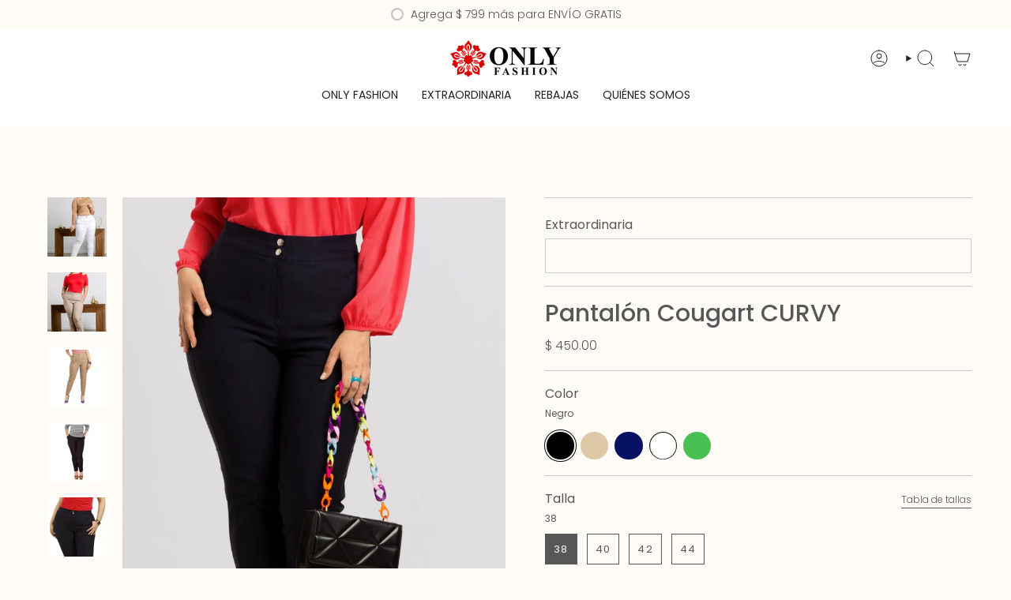

--- FILE ---
content_type: text/html; charset=utf-8
request_url: https://onlyfashion.com.mx/products/pantalon-cugar
body_size: 33938
content:
<!doctype html>
<html class="no-js no-touch supports-no-cookies" lang="es">
  <head><meta charset="UTF-8">
<meta http-equiv="X-UA-Compatible" content="IE=edge">
<meta name="viewport" content="width=device-width,initial-scale=1"><meta name="theme-color" content="#ab8c52">
<link rel="canonical" href="https://onlyfashion.com.mx/products/pantalon-cugar">

<!-- ======================= Broadcast Theme V6.2.0 ========================= -->


  <link rel="icon" type="image/png" href="//onlyfashion.com.mx/cdn/shop/files/nuevo-favicon-logo-only.png?crop=center&height=32&v=1613546593&width=32">

<link rel="preconnect" href="https://fonts.shopifycdn.com" crossorigin><!-- Title and description ================================================ -->


<title>
    
    Pantalón Cougart CURVY
    
    
    
      &ndash; Only Fashion MX
    
  </title>


  <meta name="description" content="¡Lo tiene todo! El pantalón Cougart es una verdadera joya para tu closet. Diseñado en  tela stretch que te da el fit perfecto y resalta tus curvas a la perfección. Es de tiro alto para que puedas usarlo con blusas fajadas y lucir su pretina con botones o bien con blusas sueltas y brindar excelente soporte. Tiene bolsas">


<meta property="og:site_name" content="Only Fashion MX">
<meta property="og:url" content="https://onlyfashion.com.mx/products/pantalon-cugar">
<meta property="og:title" content="Pantalón Cougart CURVY">
<meta property="og:type" content="product">
<meta property="og:description" content="¡Lo tiene todo! El pantalón Cougart es una verdadera joya para tu closet. Diseñado en  tela stretch que te da el fit perfecto y resalta tus curvas a la perfección. Es de tiro alto para que puedas usarlo con blusas fajadas y lucir su pretina con botones o bien con blusas sueltas y brindar excelente soporte. Tiene bolsas"><meta property="og:image" content="http://onlyfashion.com.mx/cdn/shop/products/cugar2_06e9d49b-0700-4481-a44e-35e397a4ae16.jpg?v=1666904028">
  <meta property="og:image:secure_url" content="https://onlyfashion.com.mx/cdn/shop/products/cugar2_06e9d49b-0700-4481-a44e-35e397a4ae16.jpg?v=1666904028">
  <meta property="og:image:width" content="1280">
  <meta property="og:image:height" content="1920"><meta property="og:price:amount" content="450.00">
  <meta property="og:price:currency" content="MXN"><meta name="twitter:card" content="summary_large_image">
<meta name="twitter:title" content="Pantalón Cougart CURVY">
<meta name="twitter:description" content="¡Lo tiene todo! El pantalón Cougart es una verdadera joya para tu closet. Diseñado en  tela stretch que te da el fit perfecto y resalta tus curvas a la perfección. Es de tiro alto para que puedas usarlo con blusas fajadas y lucir su pretina con botones o bien con blusas sueltas y brindar excelente soporte. Tiene bolsas">
<!-- CSS ================================================================== -->
<style data-shopify>
  @font-face {
  font-family: Poppins;
  font-weight: 500;
  font-style: normal;
  font-display: swap;
  src: url("//onlyfashion.com.mx/cdn/fonts/poppins/poppins_n5.ad5b4b72b59a00358afc706450c864c3c8323842.woff2") format("woff2"),
       url("//onlyfashion.com.mx/cdn/fonts/poppins/poppins_n5.33757fdf985af2d24b32fcd84c9a09224d4b2c39.woff") format("woff");
}

  @font-face {
  font-family: Poppins;
  font-weight: 300;
  font-style: normal;
  font-display: swap;
  src: url("//onlyfashion.com.mx/cdn/fonts/poppins/poppins_n3.05f58335c3209cce17da4f1f1ab324ebe2982441.woff2") format("woff2"),
       url("//onlyfashion.com.mx/cdn/fonts/poppins/poppins_n3.6971368e1f131d2c8ff8e3a44a36b577fdda3ff5.woff") format("woff");
}

  @font-face {
  font-family: Poppins;
  font-weight: 400;
  font-style: normal;
  font-display: swap;
  src: url("//onlyfashion.com.mx/cdn/fonts/poppins/poppins_n4.0ba78fa5af9b0e1a374041b3ceaadf0a43b41362.woff2") format("woff2"),
       url("//onlyfashion.com.mx/cdn/fonts/poppins/poppins_n4.214741a72ff2596839fc9760ee7a770386cf16ca.woff") format("woff");
}

  @font-face {
  font-family: Poppins;
  font-weight: 400;
  font-style: normal;
  font-display: swap;
  src: url("//onlyfashion.com.mx/cdn/fonts/poppins/poppins_n4.0ba78fa5af9b0e1a374041b3ceaadf0a43b41362.woff2") format("woff2"),
       url("//onlyfashion.com.mx/cdn/fonts/poppins/poppins_n4.214741a72ff2596839fc9760ee7a770386cf16ca.woff") format("woff");
}

  @font-face {
  font-family: Poppins;
  font-weight: 400;
  font-style: normal;
  font-display: swap;
  src: url("//onlyfashion.com.mx/cdn/fonts/poppins/poppins_n4.0ba78fa5af9b0e1a374041b3ceaadf0a43b41362.woff2") format("woff2"),
       url("//onlyfashion.com.mx/cdn/fonts/poppins/poppins_n4.214741a72ff2596839fc9760ee7a770386cf16ca.woff") format("woff");
}


  
    @font-face {
  font-family: Poppins;
  font-weight: 400;
  font-style: normal;
  font-display: swap;
  src: url("//onlyfashion.com.mx/cdn/fonts/poppins/poppins_n4.0ba78fa5af9b0e1a374041b3ceaadf0a43b41362.woff2") format("woff2"),
       url("//onlyfashion.com.mx/cdn/fonts/poppins/poppins_n4.214741a72ff2596839fc9760ee7a770386cf16ca.woff") format("woff");
}

  

  
    @font-face {
  font-family: Poppins;
  font-weight: 300;
  font-style: italic;
  font-display: swap;
  src: url("//onlyfashion.com.mx/cdn/fonts/poppins/poppins_i3.8536b4423050219f608e17f134fe9ea3b01ed890.woff2") format("woff2"),
       url("//onlyfashion.com.mx/cdn/fonts/poppins/poppins_i3.0f4433ada196bcabf726ed78f8e37e0995762f7f.woff") format("woff");
}

  

  
    @font-face {
  font-family: Poppins;
  font-weight: 400;
  font-style: italic;
  font-display: swap;
  src: url("//onlyfashion.com.mx/cdn/fonts/poppins/poppins_i4.846ad1e22474f856bd6b81ba4585a60799a9f5d2.woff2") format("woff2"),
       url("//onlyfashion.com.mx/cdn/fonts/poppins/poppins_i4.56b43284e8b52fc64c1fd271f289a39e8477e9ec.woff") format("woff");
}

  

  
    @font-face {
  font-family: Poppins;
  font-weight: 500;
  font-style: normal;
  font-display: swap;
  src: url("//onlyfashion.com.mx/cdn/fonts/poppins/poppins_n5.ad5b4b72b59a00358afc706450c864c3c8323842.woff2") format("woff2"),
       url("//onlyfashion.com.mx/cdn/fonts/poppins/poppins_n5.33757fdf985af2d24b32fcd84c9a09224d4b2c39.woff") format("woff");
}

  

  

  
    :root,
    .color-scheme-1 {--COLOR-BG-GRADIENT: #fffbf7;
      --COLOR-BG: #fffbf7;
      --COLOR-BG-RGB: 255, 251, 247;

      --COLOR-BG-ACCENT: #f9dee5;
      --COLOR-BG-ACCENT-LIGHTEN: #ffffff;

      /* === Link Color ===*/

      --COLOR-LINK: #282c2e;
      --COLOR-LINK-A50: rgba(40, 44, 46, 0.5);
      --COLOR-LINK-A70: rgba(40, 44, 46, 0.7);
      --COLOR-LINK-HOVER: rgba(40, 44, 46, 0.7);
      --COLOR-LINK-OPPOSITE: #ffffff;

      --COLOR-TEXT: #575757;
      --COLOR-TEXT-HOVER: rgba(87, 87, 87, 0.7);
      --COLOR-TEXT-LIGHT: #898887;
      --COLOR-TEXT-DARK: #362c2c;
      --COLOR-TEXT-A5:  rgba(87, 87, 87, 0.05);
      --COLOR-TEXT-A35: rgba(87, 87, 87, 0.35);
      --COLOR-TEXT-A50: rgba(87, 87, 87, 0.5);
      --COLOR-TEXT-A80: rgba(87, 87, 87, 0.8);


      --COLOR-BORDER: rgb(209, 205, 196);
      --COLOR-BORDER-LIGHT: #e3dfd8;
      --COLOR-BORDER-DARK: #a49c8b;
      --COLOR-BORDER-HAIRLINE: #fff3e8;

      --overlay-bg: #000000;

      /* === Bright color ===*/
      --COLOR-ACCENT: #ab8c52;
      --COLOR-ACCENT-HOVER: #806430;
      --COLOR-ACCENT-FADE: rgba(171, 140, 82, 0.05);
      --COLOR-ACCENT-LIGHT: #e8d4ae;

      /* === Default Cart Gradient ===*/

      --FREE-SHIPPING-GRADIENT: linear-gradient(to right, var(--COLOR-ACCENT-LIGHT) 0%, var(--accent) 100%);

      /* === Buttons ===*/
      --BTN-PRIMARY-BG: #daadb8;
      --BTN-PRIMARY-TEXT: #ffffff;
      --BTN-PRIMARY-BORDER: #af7b88;
      --BTN-PRIMARY-BORDER-A70: rgba(175, 123, 136, 0.7);

      
      
        --BTN-PRIMARY-BG-BRIGHTER: #d29ba9;
      

      --BTN-SECONDARY-BG: #ab8c52;
      --BTN-SECONDARY-TEXT: #ffffff;
      --BTN-SECONDARY-BORDER: #ab8c52;
      --BTN-SECONDARY-BORDER-A70: rgba(171, 140, 82, 0.7);

      
      
        --BTN-SECONDARY-BG-BRIGHTER: #9a7e4a;
      

      
--COLOR-BG-BRIGHTER: #ffeede;

      --COLOR-BG-ALPHA-25: rgba(255, 251, 247, 0.25);
      --COLOR-BG-TRANSPARENT: rgba(255, 251, 247, 0);--COLOR-FOOTER-BG-HAIRLINE: #fff3e8;

      /* Dynamic color variables */
      --accent: var(--COLOR-ACCENT);
      --accent-fade: var(--COLOR-ACCENT-FADE);
      --accent-hover: var(--COLOR-ACCENT-HOVER);
      --border: var(--COLOR-BORDER);
      --border-dark: var(--COLOR-BORDER-DARK);
      --border-light: var(--COLOR-BORDER-LIGHT);
      --border-hairline: var(--COLOR-BORDER-HAIRLINE);
      --bg: var(--COLOR-BG-GRADIENT, var(--COLOR-BG));
      --bg-accent: var(--COLOR-BG-ACCENT);
      --bg-accent-lighten: var(--COLOR-BG-ACCENT-LIGHTEN);
      --icons: var(--COLOR-TEXT);
      --link: var(--COLOR-LINK);
      --link-a50: var(--COLOR-LINK-A50);
      --link-a70: var(--COLOR-LINK-A70);
      --link-hover: var(--COLOR-LINK-HOVER);
      --link-opposite: var(--COLOR-LINK-OPPOSITE);
      --text: var(--COLOR-TEXT);
      --text-dark: var(--COLOR-TEXT-DARK);
      --text-light: var(--COLOR-TEXT-LIGHT);
      --text-hover: var(--COLOR-TEXT-HOVER);
      --text-a5: var(--COLOR-TEXT-A5);
      --text-a35: var(--COLOR-TEXT-A35);
      --text-a50: var(--COLOR-TEXT-A50);
      --text-a80: var(--COLOR-TEXT-A80);
    }
  
    
    .color-scheme-2 {--COLOR-BG-GRADIENT: #212121;
      --COLOR-BG: #212121;
      --COLOR-BG-RGB: 33, 33, 33;

      --COLOR-BG-ACCENT: #f5f2ec;
      --COLOR-BG-ACCENT-LIGHTEN: #ffffff;

      /* === Link Color ===*/

      --COLOR-LINK: #ffffff;
      --COLOR-LINK-A50: rgba(255, 255, 255, 0.5);
      --COLOR-LINK-A70: rgba(255, 255, 255, 0.7);
      --COLOR-LINK-HOVER: rgba(255, 255, 255, 0.7);
      --COLOR-LINK-OPPOSITE: #000000;

      --COLOR-TEXT: #ffffff;
      --COLOR-TEXT-HOVER: rgba(255, 255, 255, 0.7);
      --COLOR-TEXT-LIGHT: #bcbcbc;
      --COLOR-TEXT-DARK: #d9d9d9;
      --COLOR-TEXT-A5:  rgba(255, 255, 255, 0.05);
      --COLOR-TEXT-A35: rgba(255, 255, 255, 0.35);
      --COLOR-TEXT-A50: rgba(255, 255, 255, 0.5);
      --COLOR-TEXT-A80: rgba(255, 255, 255, 0.8);


      --COLOR-BORDER: rgb(209, 208, 206);
      --COLOR-BORDER-LIGHT: #8b8a89;
      --COLOR-BORDER-DARK: #a09e99;
      --COLOR-BORDER-HAIRLINE: #191919;

      --overlay-bg: #644d3e;

      /* === Bright color ===*/
      --COLOR-ACCENT: #ab8c52;
      --COLOR-ACCENT-HOVER: #806430;
      --COLOR-ACCENT-FADE: rgba(171, 140, 82, 0.05);
      --COLOR-ACCENT-LIGHT: #e8d4ae;

      /* === Default Cart Gradient ===*/

      --FREE-SHIPPING-GRADIENT: linear-gradient(to right, var(--COLOR-ACCENT-LIGHT) 0%, var(--accent) 100%);

      /* === Buttons ===*/
      --BTN-PRIMARY-BG: #212121;
      --BTN-PRIMARY-TEXT: #ffffff;
      --BTN-PRIMARY-BORDER: #212121;
      --BTN-PRIMARY-BORDER-A70: rgba(33, 33, 33, 0.7);

      
      
        --BTN-PRIMARY-BG-BRIGHTER: #2e2e2e;
      

      --BTN-SECONDARY-BG: #ffffff;
      --BTN-SECONDARY-TEXT: #000000;
      --BTN-SECONDARY-BORDER: #ab8c52;
      --BTN-SECONDARY-BORDER-A70: rgba(171, 140, 82, 0.7);

      
      
        --BTN-SECONDARY-BG-BRIGHTER: #f2f2f2;
      

      
--COLOR-BG-BRIGHTER: #2e2e2e;

      --COLOR-BG-ALPHA-25: rgba(33, 33, 33, 0.25);
      --COLOR-BG-TRANSPARENT: rgba(33, 33, 33, 0);--COLOR-FOOTER-BG-HAIRLINE: #292929;

      /* Dynamic color variables */
      --accent: var(--COLOR-ACCENT);
      --accent-fade: var(--COLOR-ACCENT-FADE);
      --accent-hover: var(--COLOR-ACCENT-HOVER);
      --border: var(--COLOR-BORDER);
      --border-dark: var(--COLOR-BORDER-DARK);
      --border-light: var(--COLOR-BORDER-LIGHT);
      --border-hairline: var(--COLOR-BORDER-HAIRLINE);
      --bg: var(--COLOR-BG-GRADIENT, var(--COLOR-BG));
      --bg-accent: var(--COLOR-BG-ACCENT);
      --bg-accent-lighten: var(--COLOR-BG-ACCENT-LIGHTEN);
      --icons: var(--COLOR-TEXT);
      --link: var(--COLOR-LINK);
      --link-a50: var(--COLOR-LINK-A50);
      --link-a70: var(--COLOR-LINK-A70);
      --link-hover: var(--COLOR-LINK-HOVER);
      --link-opposite: var(--COLOR-LINK-OPPOSITE);
      --text: var(--COLOR-TEXT);
      --text-dark: var(--COLOR-TEXT-DARK);
      --text-light: var(--COLOR-TEXT-LIGHT);
      --text-hover: var(--COLOR-TEXT-HOVER);
      --text-a5: var(--COLOR-TEXT-A5);
      --text-a35: var(--COLOR-TEXT-A35);
      --text-a50: var(--COLOR-TEXT-A50);
      --text-a80: var(--COLOR-TEXT-A80);
    }
  
    
    .color-scheme-3 {--COLOR-BG-GRADIENT: #f5f2ec;
      --COLOR-BG: #f5f2ec;
      --COLOR-BG-RGB: 245, 242, 236;

      --COLOR-BG-ACCENT: #ffffff;
      --COLOR-BG-ACCENT-LIGHTEN: #ffffff;

      /* === Link Color ===*/

      --COLOR-LINK: #282c2e;
      --COLOR-LINK-A50: rgba(40, 44, 46, 0.5);
      --COLOR-LINK-A70: rgba(40, 44, 46, 0.7);
      --COLOR-LINK-HOVER: rgba(40, 44, 46, 0.7);
      --COLOR-LINK-OPPOSITE: #ffffff;

      --COLOR-TEXT: #212121;
      --COLOR-TEXT-HOVER: rgba(33, 33, 33, 0.7);
      --COLOR-TEXT-LIGHT: #61605e;
      --COLOR-TEXT-DARK: #000000;
      --COLOR-TEXT-A5:  rgba(33, 33, 33, 0.05);
      --COLOR-TEXT-A35: rgba(33, 33, 33, 0.35);
      --COLOR-TEXT-A50: rgba(33, 33, 33, 0.5);
      --COLOR-TEXT-A80: rgba(33, 33, 33, 0.8);


      --COLOR-BORDER: rgb(209, 205, 196);
      --COLOR-BORDER-LIGHT: #dfdcd4;
      --COLOR-BORDER-DARK: #a49c8b;
      --COLOR-BORDER-HAIRLINE: #f0ebe2;

      --overlay-bg: #000000;

      /* === Bright color ===*/
      --COLOR-ACCENT: #ab8c52;
      --COLOR-ACCENT-HOVER: #806430;
      --COLOR-ACCENT-FADE: rgba(171, 140, 82, 0.05);
      --COLOR-ACCENT-LIGHT: #e8d4ae;

      /* === Default Cart Gradient ===*/

      --FREE-SHIPPING-GRADIENT: linear-gradient(to right, var(--COLOR-ACCENT-LIGHT) 0%, var(--accent) 100%);

      /* === Buttons ===*/
      --BTN-PRIMARY-BG: #212121;
      --BTN-PRIMARY-TEXT: #ffffff;
      --BTN-PRIMARY-BORDER: #212121;
      --BTN-PRIMARY-BORDER-A70: rgba(33, 33, 33, 0.7);

      
      
        --BTN-PRIMARY-BG-BRIGHTER: #2e2e2e;
      

      --BTN-SECONDARY-BG: #ab8c52;
      --BTN-SECONDARY-TEXT: #ffffff;
      --BTN-SECONDARY-BORDER: #ab8c52;
      --BTN-SECONDARY-BORDER-A70: rgba(171, 140, 82, 0.7);

      
      
        --BTN-SECONDARY-BG-BRIGHTER: #9a7e4a;
      

      
--COLOR-BG-BRIGHTER: #ece7db;

      --COLOR-BG-ALPHA-25: rgba(245, 242, 236, 0.25);
      --COLOR-BG-TRANSPARENT: rgba(245, 242, 236, 0);--COLOR-FOOTER-BG-HAIRLINE: #f0ebe2;

      /* Dynamic color variables */
      --accent: var(--COLOR-ACCENT);
      --accent-fade: var(--COLOR-ACCENT-FADE);
      --accent-hover: var(--COLOR-ACCENT-HOVER);
      --border: var(--COLOR-BORDER);
      --border-dark: var(--COLOR-BORDER-DARK);
      --border-light: var(--COLOR-BORDER-LIGHT);
      --border-hairline: var(--COLOR-BORDER-HAIRLINE);
      --bg: var(--COLOR-BG-GRADIENT, var(--COLOR-BG));
      --bg-accent: var(--COLOR-BG-ACCENT);
      --bg-accent-lighten: var(--COLOR-BG-ACCENT-LIGHTEN);
      --icons: var(--COLOR-TEXT);
      --link: var(--COLOR-LINK);
      --link-a50: var(--COLOR-LINK-A50);
      --link-a70: var(--COLOR-LINK-A70);
      --link-hover: var(--COLOR-LINK-HOVER);
      --link-opposite: var(--COLOR-LINK-OPPOSITE);
      --text: var(--COLOR-TEXT);
      --text-dark: var(--COLOR-TEXT-DARK);
      --text-light: var(--COLOR-TEXT-LIGHT);
      --text-hover: var(--COLOR-TEXT-HOVER);
      --text-a5: var(--COLOR-TEXT-A5);
      --text-a35: var(--COLOR-TEXT-A35);
      --text-a50: var(--COLOR-TEXT-A50);
      --text-a80: var(--COLOR-TEXT-A80);
    }
  
    
    .color-scheme-4 {--COLOR-BG-GRADIENT: #b0a38b;
      --COLOR-BG: #b0a38b;
      --COLOR-BG-RGB: 176, 163, 139;

      --COLOR-BG-ACCENT: #f5f2ec;
      --COLOR-BG-ACCENT-LIGHTEN: #ffffff;

      /* === Link Color ===*/

      --COLOR-LINK: #282c2e;
      --COLOR-LINK-A50: rgba(40, 44, 46, 0.5);
      --COLOR-LINK-A70: rgba(40, 44, 46, 0.7);
      --COLOR-LINK-HOVER: rgba(40, 44, 46, 0.7);
      --COLOR-LINK-OPPOSITE: #ffffff;

      --COLOR-TEXT: #212121;
      --COLOR-TEXT-HOVER: rgba(33, 33, 33, 0.7);
      --COLOR-TEXT-LIGHT: #4c4841;
      --COLOR-TEXT-DARK: #000000;
      --COLOR-TEXT-A5:  rgba(33, 33, 33, 0.05);
      --COLOR-TEXT-A35: rgba(33, 33, 33, 0.35);
      --COLOR-TEXT-A50: rgba(33, 33, 33, 0.5);
      --COLOR-TEXT-A80: rgba(33, 33, 33, 0.8);


      --COLOR-BORDER: rgb(243, 243, 243);
      --COLOR-BORDER-LIGHT: #d8d3c9;
      --COLOR-BORDER-DARK: #c0c0c0;
      --COLOR-BORDER-HAIRLINE: #aa9c82;

      --overlay-bg: #000000;

      /* === Bright color ===*/
      --COLOR-ACCENT: #ab8c52;
      --COLOR-ACCENT-HOVER: #806430;
      --COLOR-ACCENT-FADE: rgba(171, 140, 82, 0.05);
      --COLOR-ACCENT-LIGHT: #e8d4ae;

      /* === Default Cart Gradient ===*/

      --FREE-SHIPPING-GRADIENT: linear-gradient(to right, var(--COLOR-ACCENT-LIGHT) 0%, var(--accent) 100%);

      /* === Buttons ===*/
      --BTN-PRIMARY-BG: #212121;
      --BTN-PRIMARY-TEXT: #ffffff;
      --BTN-PRIMARY-BORDER: #ffffff;
      --BTN-PRIMARY-BORDER-A70: rgba(255, 255, 255, 0.7);

      
      
        --BTN-PRIMARY-BG-BRIGHTER: #2e2e2e;
      

      --BTN-SECONDARY-BG: #ab8c52;
      --BTN-SECONDARY-TEXT: #ffffff;
      --BTN-SECONDARY-BORDER: #ab8c52;
      --BTN-SECONDARY-BORDER-A70: rgba(171, 140, 82, 0.7);

      
      
        --BTN-SECONDARY-BG-BRIGHTER: #9a7e4a;
      

      
--COLOR-BG-BRIGHTER: #a6977c;

      --COLOR-BG-ALPHA-25: rgba(176, 163, 139, 0.25);
      --COLOR-BG-TRANSPARENT: rgba(176, 163, 139, 0);--COLOR-FOOTER-BG-HAIRLINE: #aa9c82;

      /* Dynamic color variables */
      --accent: var(--COLOR-ACCENT);
      --accent-fade: var(--COLOR-ACCENT-FADE);
      --accent-hover: var(--COLOR-ACCENT-HOVER);
      --border: var(--COLOR-BORDER);
      --border-dark: var(--COLOR-BORDER-DARK);
      --border-light: var(--COLOR-BORDER-LIGHT);
      --border-hairline: var(--COLOR-BORDER-HAIRLINE);
      --bg: var(--COLOR-BG-GRADIENT, var(--COLOR-BG));
      --bg-accent: var(--COLOR-BG-ACCENT);
      --bg-accent-lighten: var(--COLOR-BG-ACCENT-LIGHTEN);
      --icons: var(--COLOR-TEXT);
      --link: var(--COLOR-LINK);
      --link-a50: var(--COLOR-LINK-A50);
      --link-a70: var(--COLOR-LINK-A70);
      --link-hover: var(--COLOR-LINK-HOVER);
      --link-opposite: var(--COLOR-LINK-OPPOSITE);
      --text: var(--COLOR-TEXT);
      --text-dark: var(--COLOR-TEXT-DARK);
      --text-light: var(--COLOR-TEXT-LIGHT);
      --text-hover: var(--COLOR-TEXT-HOVER);
      --text-a5: var(--COLOR-TEXT-A5);
      --text-a35: var(--COLOR-TEXT-A35);
      --text-a50: var(--COLOR-TEXT-A50);
      --text-a80: var(--COLOR-TEXT-A80);
    }
  
    
    .color-scheme-5 {--COLOR-BG-GRADIENT: #868154;
      --COLOR-BG: #868154;
      --COLOR-BG-RGB: 134, 129, 84;

      --COLOR-BG-ACCENT: #f5f2ec;
      --COLOR-BG-ACCENT-LIGHTEN: #ffffff;

      /* === Link Color ===*/

      --COLOR-LINK: #282c2e;
      --COLOR-LINK-A50: rgba(40, 44, 46, 0.5);
      --COLOR-LINK-A70: rgba(40, 44, 46, 0.7);
      --COLOR-LINK-HOVER: rgba(40, 44, 46, 0.7);
      --COLOR-LINK-OPPOSITE: #ffffff;

      --COLOR-TEXT: #d8d2b3;
      --COLOR-TEXT-HOVER: rgba(216, 210, 179, 0.7);
      --COLOR-TEXT-LIGHT: #bfba97;
      --COLOR-TEXT-DARK: #c8bb76;
      --COLOR-TEXT-A5:  rgba(216, 210, 179, 0.05);
      --COLOR-TEXT-A35: rgba(216, 210, 179, 0.35);
      --COLOR-TEXT-A50: rgba(216, 210, 179, 0.5);
      --COLOR-TEXT-A80: rgba(216, 210, 179, 0.8);


      --COLOR-BORDER: rgb(243, 243, 243);
      --COLOR-BORDER-LIGHT: #c7c5b3;
      --COLOR-BORDER-DARK: #c0c0c0;
      --COLOR-BORDER-HAIRLINE: #7d784e;

      --overlay-bg: #000000;

      /* === Bright color ===*/
      --COLOR-ACCENT: #ab8c52;
      --COLOR-ACCENT-HOVER: #806430;
      --COLOR-ACCENT-FADE: rgba(171, 140, 82, 0.05);
      --COLOR-ACCENT-LIGHT: #e8d4ae;

      /* === Default Cart Gradient ===*/

      --FREE-SHIPPING-GRADIENT: linear-gradient(to right, var(--COLOR-ACCENT-LIGHT) 0%, var(--accent) 100%);

      /* === Buttons ===*/
      --BTN-PRIMARY-BG: #212121;
      --BTN-PRIMARY-TEXT: #ffffff;
      --BTN-PRIMARY-BORDER: #212121;
      --BTN-PRIMARY-BORDER-A70: rgba(33, 33, 33, 0.7);

      
      
        --BTN-PRIMARY-BG-BRIGHTER: #2e2e2e;
      

      --BTN-SECONDARY-BG: #ab8c52;
      --BTN-SECONDARY-TEXT: #ffffff;
      --BTN-SECONDARY-BORDER: #ab8c52;
      --BTN-SECONDARY-BORDER-A70: rgba(171, 140, 82, 0.7);

      
      
        --BTN-SECONDARY-BG-BRIGHTER: #9a7e4a;
      

      
--COLOR-BG-BRIGHTER: #76724a;

      --COLOR-BG-ALPHA-25: rgba(134, 129, 84, 0.25);
      --COLOR-BG-TRANSPARENT: rgba(134, 129, 84, 0);--COLOR-FOOTER-BG-HAIRLINE: #7d784e;

      /* Dynamic color variables */
      --accent: var(--COLOR-ACCENT);
      --accent-fade: var(--COLOR-ACCENT-FADE);
      --accent-hover: var(--COLOR-ACCENT-HOVER);
      --border: var(--COLOR-BORDER);
      --border-dark: var(--COLOR-BORDER-DARK);
      --border-light: var(--COLOR-BORDER-LIGHT);
      --border-hairline: var(--COLOR-BORDER-HAIRLINE);
      --bg: var(--COLOR-BG-GRADIENT, var(--COLOR-BG));
      --bg-accent: var(--COLOR-BG-ACCENT);
      --bg-accent-lighten: var(--COLOR-BG-ACCENT-LIGHTEN);
      --icons: var(--COLOR-TEXT);
      --link: var(--COLOR-LINK);
      --link-a50: var(--COLOR-LINK-A50);
      --link-a70: var(--COLOR-LINK-A70);
      --link-hover: var(--COLOR-LINK-HOVER);
      --link-opposite: var(--COLOR-LINK-OPPOSITE);
      --text: var(--COLOR-TEXT);
      --text-dark: var(--COLOR-TEXT-DARK);
      --text-light: var(--COLOR-TEXT-LIGHT);
      --text-hover: var(--COLOR-TEXT-HOVER);
      --text-a5: var(--COLOR-TEXT-A5);
      --text-a35: var(--COLOR-TEXT-A35);
      --text-a50: var(--COLOR-TEXT-A50);
      --text-a80: var(--COLOR-TEXT-A80);
    }
  
    
    .color-scheme-6 {--COLOR-BG-GRADIENT: #fcfbf9;
      --COLOR-BG: #fcfbf9;
      --COLOR-BG-RGB: 252, 251, 249;

      --COLOR-BG-ACCENT: #f5f2ec;
      --COLOR-BG-ACCENT-LIGHTEN: #ffffff;

      /* === Link Color ===*/

      --COLOR-LINK: #282c2e;
      --COLOR-LINK-A50: rgba(40, 44, 46, 0.5);
      --COLOR-LINK-A70: rgba(40, 44, 46, 0.7);
      --COLOR-LINK-HOVER: rgba(40, 44, 46, 0.7);
      --COLOR-LINK-OPPOSITE: #ffffff;

      --COLOR-TEXT: #212121;
      --COLOR-TEXT-HOVER: rgba(33, 33, 33, 0.7);
      --COLOR-TEXT-LIGHT: #636262;
      --COLOR-TEXT-DARK: #000000;
      --COLOR-TEXT-A5:  rgba(33, 33, 33, 0.05);
      --COLOR-TEXT-A35: rgba(33, 33, 33, 0.35);
      --COLOR-TEXT-A50: rgba(33, 33, 33, 0.5);
      --COLOR-TEXT-A80: rgba(33, 33, 33, 0.8);


      --COLOR-BORDER: rgb(209, 208, 206);
      --COLOR-BORDER-LIGHT: #e2e1df;
      --COLOR-BORDER-DARK: #a09e99;
      --COLOR-BORDER-HAIRLINE: #f7f4ef;

      --overlay-bg: #000000;

      /* === Bright color ===*/
      --COLOR-ACCENT: #ab8c52;
      --COLOR-ACCENT-HOVER: #806430;
      --COLOR-ACCENT-FADE: rgba(171, 140, 82, 0.05);
      --COLOR-ACCENT-LIGHT: #e8d4ae;

      /* === Default Cart Gradient ===*/

      --FREE-SHIPPING-GRADIENT: linear-gradient(to right, var(--COLOR-ACCENT-LIGHT) 0%, var(--accent) 100%);

      /* === Buttons ===*/
      --BTN-PRIMARY-BG: #ffffff;
      --BTN-PRIMARY-TEXT: #212121;
      --BTN-PRIMARY-BORDER: #ffffff;
      --BTN-PRIMARY-BORDER-A70: rgba(255, 255, 255, 0.7);

      
      
        --BTN-PRIMARY-BG-BRIGHTER: #f2f2f2;
      

      --BTN-SECONDARY-BG: #ab8c52;
      --BTN-SECONDARY-TEXT: #ffffff;
      --BTN-SECONDARY-BORDER: #ab8c52;
      --BTN-SECONDARY-BORDER-A70: rgba(171, 140, 82, 0.7);

      
      
        --BTN-SECONDARY-BG-BRIGHTER: #9a7e4a;
      

      
--COLOR-BG-BRIGHTER: #f4f0e8;

      --COLOR-BG-ALPHA-25: rgba(252, 251, 249, 0.25);
      --COLOR-BG-TRANSPARENT: rgba(252, 251, 249, 0);--COLOR-FOOTER-BG-HAIRLINE: #f7f4ef;

      /* Dynamic color variables */
      --accent: var(--COLOR-ACCENT);
      --accent-fade: var(--COLOR-ACCENT-FADE);
      --accent-hover: var(--COLOR-ACCENT-HOVER);
      --border: var(--COLOR-BORDER);
      --border-dark: var(--COLOR-BORDER-DARK);
      --border-light: var(--COLOR-BORDER-LIGHT);
      --border-hairline: var(--COLOR-BORDER-HAIRLINE);
      --bg: var(--COLOR-BG-GRADIENT, var(--COLOR-BG));
      --bg-accent: var(--COLOR-BG-ACCENT);
      --bg-accent-lighten: var(--COLOR-BG-ACCENT-LIGHTEN);
      --icons: var(--COLOR-TEXT);
      --link: var(--COLOR-LINK);
      --link-a50: var(--COLOR-LINK-A50);
      --link-a70: var(--COLOR-LINK-A70);
      --link-hover: var(--COLOR-LINK-HOVER);
      --link-opposite: var(--COLOR-LINK-OPPOSITE);
      --text: var(--COLOR-TEXT);
      --text-dark: var(--COLOR-TEXT-DARK);
      --text-light: var(--COLOR-TEXT-LIGHT);
      --text-hover: var(--COLOR-TEXT-HOVER);
      --text-a5: var(--COLOR-TEXT-A5);
      --text-a35: var(--COLOR-TEXT-A35);
      --text-a50: var(--COLOR-TEXT-A50);
      --text-a80: var(--COLOR-TEXT-A80);
    }
  
    
    .color-scheme-7 {--COLOR-BG-GRADIENT: #f5f2ec;
      --COLOR-BG: #f5f2ec;
      --COLOR-BG-RGB: 245, 242, 236;

      --COLOR-BG-ACCENT: #f5f2ec;
      --COLOR-BG-ACCENT-LIGHTEN: #ffffff;

      /* === Link Color ===*/

      --COLOR-LINK: #282c2e;
      --COLOR-LINK-A50: rgba(40, 44, 46, 0.5);
      --COLOR-LINK-A70: rgba(40, 44, 46, 0.7);
      --COLOR-LINK-HOVER: rgba(40, 44, 46, 0.7);
      --COLOR-LINK-OPPOSITE: #ffffff;

      --COLOR-TEXT: #685a3f;
      --COLOR-TEXT-HOVER: rgba(104, 90, 63, 0.7);
      --COLOR-TEXT-LIGHT: #928873;
      --COLOR-TEXT-DARK: #3d321e;
      --COLOR-TEXT-A5:  rgba(104, 90, 63, 0.05);
      --COLOR-TEXT-A35: rgba(104, 90, 63, 0.35);
      --COLOR-TEXT-A50: rgba(104, 90, 63, 0.5);
      --COLOR-TEXT-A80: rgba(104, 90, 63, 0.8);


      --COLOR-BORDER: rgb(209, 205, 196);
      --COLOR-BORDER-LIGHT: #dfdcd4;
      --COLOR-BORDER-DARK: #a49c8b;
      --COLOR-BORDER-HAIRLINE: #f0ebe2;

      --overlay-bg: #000000;

      /* === Bright color ===*/
      --COLOR-ACCENT: #ab8c52;
      --COLOR-ACCENT-HOVER: #806430;
      --COLOR-ACCENT-FADE: rgba(171, 140, 82, 0.05);
      --COLOR-ACCENT-LIGHT: #e8d4ae;

      /* === Default Cart Gradient ===*/

      --FREE-SHIPPING-GRADIENT: linear-gradient(to right, var(--COLOR-ACCENT-LIGHT) 0%, var(--accent) 100%);

      /* === Buttons ===*/
      --BTN-PRIMARY-BG: #212121;
      --BTN-PRIMARY-TEXT: #ffffff;
      --BTN-PRIMARY-BORDER: #212121;
      --BTN-PRIMARY-BORDER-A70: rgba(33, 33, 33, 0.7);

      
      
        --BTN-PRIMARY-BG-BRIGHTER: #2e2e2e;
      

      --BTN-SECONDARY-BG: #ab8c52;
      --BTN-SECONDARY-TEXT: #ffffff;
      --BTN-SECONDARY-BORDER: #ab8c52;
      --BTN-SECONDARY-BORDER-A70: rgba(171, 140, 82, 0.7);

      
      
        --BTN-SECONDARY-BG-BRIGHTER: #9a7e4a;
      

      
--COLOR-BG-BRIGHTER: #ece7db;

      --COLOR-BG-ALPHA-25: rgba(245, 242, 236, 0.25);
      --COLOR-BG-TRANSPARENT: rgba(245, 242, 236, 0);--COLOR-FOOTER-BG-HAIRLINE: #f0ebe2;

      /* Dynamic color variables */
      --accent: var(--COLOR-ACCENT);
      --accent-fade: var(--COLOR-ACCENT-FADE);
      --accent-hover: var(--COLOR-ACCENT-HOVER);
      --border: var(--COLOR-BORDER);
      --border-dark: var(--COLOR-BORDER-DARK);
      --border-light: var(--COLOR-BORDER-LIGHT);
      --border-hairline: var(--COLOR-BORDER-HAIRLINE);
      --bg: var(--COLOR-BG-GRADIENT, var(--COLOR-BG));
      --bg-accent: var(--COLOR-BG-ACCENT);
      --bg-accent-lighten: var(--COLOR-BG-ACCENT-LIGHTEN);
      --icons: var(--COLOR-TEXT);
      --link: var(--COLOR-LINK);
      --link-a50: var(--COLOR-LINK-A50);
      --link-a70: var(--COLOR-LINK-A70);
      --link-hover: var(--COLOR-LINK-HOVER);
      --link-opposite: var(--COLOR-LINK-OPPOSITE);
      --text: var(--COLOR-TEXT);
      --text-dark: var(--COLOR-TEXT-DARK);
      --text-light: var(--COLOR-TEXT-LIGHT);
      --text-hover: var(--COLOR-TEXT-HOVER);
      --text-a5: var(--COLOR-TEXT-A5);
      --text-a35: var(--COLOR-TEXT-A35);
      --text-a50: var(--COLOR-TEXT-A50);
      --text-a80: var(--COLOR-TEXT-A80);
    }
  
    
    .color-scheme-8 {--COLOR-BG-GRADIENT: #eae6dd;
      --COLOR-BG: #eae6dd;
      --COLOR-BG-RGB: 234, 230, 221;

      --COLOR-BG-ACCENT: #f5f2ec;
      --COLOR-BG-ACCENT-LIGHTEN: #ffffff;

      /* === Link Color ===*/

      --COLOR-LINK: #282c2e;
      --COLOR-LINK-A50: rgba(40, 44, 46, 0.5);
      --COLOR-LINK-A70: rgba(40, 44, 46, 0.7);
      --COLOR-LINK-HOVER: rgba(40, 44, 46, 0.7);
      --COLOR-LINK-OPPOSITE: #ffffff;

      --COLOR-TEXT: #212121;
      --COLOR-TEXT-HOVER: rgba(33, 33, 33, 0.7);
      --COLOR-TEXT-LIGHT: #5d5c59;
      --COLOR-TEXT-DARK: #000000;
      --COLOR-TEXT-A5:  rgba(33, 33, 33, 0.05);
      --COLOR-TEXT-A35: rgba(33, 33, 33, 0.35);
      --COLOR-TEXT-A50: rgba(33, 33, 33, 0.5);
      --COLOR-TEXT-A80: rgba(33, 33, 33, 0.8);


      --COLOR-BORDER: rgb(209, 205, 196);
      --COLOR-BORDER-LIGHT: #dbd7ce;
      --COLOR-BORDER-DARK: #a49c8b;
      --COLOR-BORDER-HAIRLINE: #e4dfd4;

      --overlay-bg: #000000;

      /* === Bright color ===*/
      --COLOR-ACCENT: #ab8c52;
      --COLOR-ACCENT-HOVER: #806430;
      --COLOR-ACCENT-FADE: rgba(171, 140, 82, 0.05);
      --COLOR-ACCENT-LIGHT: #e8d4ae;

      /* === Default Cart Gradient ===*/

      --FREE-SHIPPING-GRADIENT: linear-gradient(to right, var(--COLOR-ACCENT-LIGHT) 0%, var(--accent) 100%);

      /* === Buttons ===*/
      --BTN-PRIMARY-BG: #212121;
      --BTN-PRIMARY-TEXT: #ffffff;
      --BTN-PRIMARY-BORDER: #212121;
      --BTN-PRIMARY-BORDER-A70: rgba(33, 33, 33, 0.7);

      
      
        --BTN-PRIMARY-BG-BRIGHTER: #2e2e2e;
      

      --BTN-SECONDARY-BG: #ab8c52;
      --BTN-SECONDARY-TEXT: #ffffff;
      --BTN-SECONDARY-BORDER: #ab8c52;
      --BTN-SECONDARY-BORDER-A70: rgba(171, 140, 82, 0.7);

      
      
        --BTN-SECONDARY-BG-BRIGHTER: #9a7e4a;
      

      
--COLOR-BG-BRIGHTER: #e0dacd;

      --COLOR-BG-ALPHA-25: rgba(234, 230, 221, 0.25);
      --COLOR-BG-TRANSPARENT: rgba(234, 230, 221, 0);--COLOR-FOOTER-BG-HAIRLINE: #e4dfd4;

      /* Dynamic color variables */
      --accent: var(--COLOR-ACCENT);
      --accent-fade: var(--COLOR-ACCENT-FADE);
      --accent-hover: var(--COLOR-ACCENT-HOVER);
      --border: var(--COLOR-BORDER);
      --border-dark: var(--COLOR-BORDER-DARK);
      --border-light: var(--COLOR-BORDER-LIGHT);
      --border-hairline: var(--COLOR-BORDER-HAIRLINE);
      --bg: var(--COLOR-BG-GRADIENT, var(--COLOR-BG));
      --bg-accent: var(--COLOR-BG-ACCENT);
      --bg-accent-lighten: var(--COLOR-BG-ACCENT-LIGHTEN);
      --icons: var(--COLOR-TEXT);
      --link: var(--COLOR-LINK);
      --link-a50: var(--COLOR-LINK-A50);
      --link-a70: var(--COLOR-LINK-A70);
      --link-hover: var(--COLOR-LINK-HOVER);
      --link-opposite: var(--COLOR-LINK-OPPOSITE);
      --text: var(--COLOR-TEXT);
      --text-dark: var(--COLOR-TEXT-DARK);
      --text-light: var(--COLOR-TEXT-LIGHT);
      --text-hover: var(--COLOR-TEXT-HOVER);
      --text-a5: var(--COLOR-TEXT-A5);
      --text-a35: var(--COLOR-TEXT-A35);
      --text-a50: var(--COLOR-TEXT-A50);
      --text-a80: var(--COLOR-TEXT-A80);
    }
  
    
    .color-scheme-9 {--COLOR-BG-GRADIENT: #fcfbf9;
      --COLOR-BG: #fcfbf9;
      --COLOR-BG-RGB: 252, 251, 249;

      --COLOR-BG-ACCENT: #f5f2ec;
      --COLOR-BG-ACCENT-LIGHTEN: #ffffff;

      /* === Link Color ===*/

      --COLOR-LINK: #282c2e;
      --COLOR-LINK-A50: rgba(40, 44, 46, 0.5);
      --COLOR-LINK-A70: rgba(40, 44, 46, 0.7);
      --COLOR-LINK-HOVER: rgba(40, 44, 46, 0.7);
      --COLOR-LINK-OPPOSITE: #ffffff;

      --COLOR-TEXT: #212121;
      --COLOR-TEXT-HOVER: rgba(33, 33, 33, 0.7);
      --COLOR-TEXT-LIGHT: #636262;
      --COLOR-TEXT-DARK: #000000;
      --COLOR-TEXT-A5:  rgba(33, 33, 33, 0.05);
      --COLOR-TEXT-A35: rgba(33, 33, 33, 0.35);
      --COLOR-TEXT-A50: rgba(33, 33, 33, 0.5);
      --COLOR-TEXT-A80: rgba(33, 33, 33, 0.8);


      --COLOR-BORDER: rgb(234, 234, 234);
      --COLOR-BORDER-LIGHT: #f1f1f0;
      --COLOR-BORDER-DARK: #b7b7b7;
      --COLOR-BORDER-HAIRLINE: #f7f4ef;

      --overlay-bg: #000000;

      /* === Bright color ===*/
      --COLOR-ACCENT: #ab8c52;
      --COLOR-ACCENT-HOVER: #806430;
      --COLOR-ACCENT-FADE: rgba(171, 140, 82, 0.05);
      --COLOR-ACCENT-LIGHT: #e8d4ae;

      /* === Default Cart Gradient ===*/

      --FREE-SHIPPING-GRADIENT: linear-gradient(to right, var(--COLOR-ACCENT-LIGHT) 0%, var(--accent) 100%);

      /* === Buttons ===*/
      --BTN-PRIMARY-BG: #212121;
      --BTN-PRIMARY-TEXT: #ffffff;
      --BTN-PRIMARY-BORDER: #212121;
      --BTN-PRIMARY-BORDER-A70: rgba(33, 33, 33, 0.7);

      
      
        --BTN-PRIMARY-BG-BRIGHTER: #2e2e2e;
      

      --BTN-SECONDARY-BG: #f5f2ec;
      --BTN-SECONDARY-TEXT: #212121;
      --BTN-SECONDARY-BORDER: #f5f2ec;
      --BTN-SECONDARY-BORDER-A70: rgba(245, 242, 236, 0.7);

      
      
        --BTN-SECONDARY-BG-BRIGHTER: #ece7db;
      

      
--COLOR-BG-BRIGHTER: #f4f0e8;

      --COLOR-BG-ALPHA-25: rgba(252, 251, 249, 0.25);
      --COLOR-BG-TRANSPARENT: rgba(252, 251, 249, 0);--COLOR-FOOTER-BG-HAIRLINE: #f7f4ef;

      /* Dynamic color variables */
      --accent: var(--COLOR-ACCENT);
      --accent-fade: var(--COLOR-ACCENT-FADE);
      --accent-hover: var(--COLOR-ACCENT-HOVER);
      --border: var(--COLOR-BORDER);
      --border-dark: var(--COLOR-BORDER-DARK);
      --border-light: var(--COLOR-BORDER-LIGHT);
      --border-hairline: var(--COLOR-BORDER-HAIRLINE);
      --bg: var(--COLOR-BG-GRADIENT, var(--COLOR-BG));
      --bg-accent: var(--COLOR-BG-ACCENT);
      --bg-accent-lighten: var(--COLOR-BG-ACCENT-LIGHTEN);
      --icons: var(--COLOR-TEXT);
      --link: var(--COLOR-LINK);
      --link-a50: var(--COLOR-LINK-A50);
      --link-a70: var(--COLOR-LINK-A70);
      --link-hover: var(--COLOR-LINK-HOVER);
      --link-opposite: var(--COLOR-LINK-OPPOSITE);
      --text: var(--COLOR-TEXT);
      --text-dark: var(--COLOR-TEXT-DARK);
      --text-light: var(--COLOR-TEXT-LIGHT);
      --text-hover: var(--COLOR-TEXT-HOVER);
      --text-a5: var(--COLOR-TEXT-A5);
      --text-a35: var(--COLOR-TEXT-A35);
      --text-a50: var(--COLOR-TEXT-A50);
      --text-a80: var(--COLOR-TEXT-A80);
    }
  
    
    .color-scheme-10 {--COLOR-BG-GRADIENT: rgba(0,0,0,0);
      --COLOR-BG: rgba(0,0,0,0);
      --COLOR-BG-RGB: 0, 0, 0;

      --COLOR-BG-ACCENT: #f5f2ec;
      --COLOR-BG-ACCENT-LIGHTEN: #ffffff;

      /* === Link Color ===*/

      --COLOR-LINK: #282c2e;
      --COLOR-LINK-A50: rgba(40, 44, 46, 0.5);
      --COLOR-LINK-A70: rgba(40, 44, 46, 0.7);
      --COLOR-LINK-HOVER: rgba(40, 44, 46, 0.7);
      --COLOR-LINK-OPPOSITE: #ffffff;

      --COLOR-TEXT: #ffffff;
      --COLOR-TEXT-HOVER: rgba(255, 255, 255, 0.7);
      --COLOR-TEXT-LIGHT: rgba(179, 179, 179, 0.7);
      --COLOR-TEXT-DARK: #d9d9d9;
      --COLOR-TEXT-A5:  rgba(255, 255, 255, 0.05);
      --COLOR-TEXT-A35: rgba(255, 255, 255, 0.35);
      --COLOR-TEXT-A50: rgba(255, 255, 255, 0.5);
      --COLOR-TEXT-A80: rgba(255, 255, 255, 0.8);


      --COLOR-BORDER: rgb(209, 205, 196);
      --COLOR-BORDER-LIGHT: rgba(125, 123, 118, 0.6);
      --COLOR-BORDER-DARK: #a49c8b;
      --COLOR-BORDER-HAIRLINE: rgba(0, 0, 0, 0.0);

      --overlay-bg: #000000;

      /* === Bright color ===*/
      --COLOR-ACCENT: #ab8c52;
      --COLOR-ACCENT-HOVER: #806430;
      --COLOR-ACCENT-FADE: rgba(171, 140, 82, 0.05);
      --COLOR-ACCENT-LIGHT: #e8d4ae;

      /* === Default Cart Gradient ===*/

      --FREE-SHIPPING-GRADIENT: linear-gradient(to right, var(--COLOR-ACCENT-LIGHT) 0%, var(--accent) 100%);

      /* === Buttons ===*/
      --BTN-PRIMARY-BG: #212121;
      --BTN-PRIMARY-TEXT: #ffffff;
      --BTN-PRIMARY-BORDER: #ffffff;
      --BTN-PRIMARY-BORDER-A70: rgba(255, 255, 255, 0.7);

      
      
        --BTN-PRIMARY-BG-BRIGHTER: #2e2e2e;
      

      --BTN-SECONDARY-BG: #ab8c52;
      --BTN-SECONDARY-TEXT: #ffffff;
      --BTN-SECONDARY-BORDER: #ab8c52;
      --BTN-SECONDARY-BORDER-A70: rgba(171, 140, 82, 0.7);

      
      
        --BTN-SECONDARY-BG-BRIGHTER: #9a7e4a;
      

      
--COLOR-BG-BRIGHTER: rgba(26, 26, 26, 0.0);

      --COLOR-BG-ALPHA-25: rgba(0, 0, 0, 0.25);
      --COLOR-BG-TRANSPARENT: rgba(0, 0, 0, 0);--COLOR-FOOTER-BG-HAIRLINE: rgba(8, 8, 8, 0.0);

      /* Dynamic color variables */
      --accent: var(--COLOR-ACCENT);
      --accent-fade: var(--COLOR-ACCENT-FADE);
      --accent-hover: var(--COLOR-ACCENT-HOVER);
      --border: var(--COLOR-BORDER);
      --border-dark: var(--COLOR-BORDER-DARK);
      --border-light: var(--COLOR-BORDER-LIGHT);
      --border-hairline: var(--COLOR-BORDER-HAIRLINE);
      --bg: var(--COLOR-BG-GRADIENT, var(--COLOR-BG));
      --bg-accent: var(--COLOR-BG-ACCENT);
      --bg-accent-lighten: var(--COLOR-BG-ACCENT-LIGHTEN);
      --icons: var(--COLOR-TEXT);
      --link: var(--COLOR-LINK);
      --link-a50: var(--COLOR-LINK-A50);
      --link-a70: var(--COLOR-LINK-A70);
      --link-hover: var(--COLOR-LINK-HOVER);
      --link-opposite: var(--COLOR-LINK-OPPOSITE);
      --text: var(--COLOR-TEXT);
      --text-dark: var(--COLOR-TEXT-DARK);
      --text-light: var(--COLOR-TEXT-LIGHT);
      --text-hover: var(--COLOR-TEXT-HOVER);
      --text-a5: var(--COLOR-TEXT-A5);
      --text-a35: var(--COLOR-TEXT-A35);
      --text-a50: var(--COLOR-TEXT-A50);
      --text-a80: var(--COLOR-TEXT-A80);
    }
  
    
    .color-scheme-11 {--COLOR-BG-GRADIENT: rgba(0,0,0,0);
      --COLOR-BG: rgba(0,0,0,0);
      --COLOR-BG-RGB: 0, 0, 0;

      --COLOR-BG-ACCENT: #f5f2ec;
      --COLOR-BG-ACCENT-LIGHTEN: #ffffff;

      /* === Link Color ===*/

      --COLOR-LINK: #282c2e;
      --COLOR-LINK-A50: rgba(40, 44, 46, 0.5);
      --COLOR-LINK-A70: rgba(40, 44, 46, 0.7);
      --COLOR-LINK-HOVER: rgba(40, 44, 46, 0.7);
      --COLOR-LINK-OPPOSITE: #ffffff;

      --COLOR-TEXT: #ffffff;
      --COLOR-TEXT-HOVER: rgba(255, 255, 255, 0.7);
      --COLOR-TEXT-LIGHT: rgba(179, 179, 179, 0.7);
      --COLOR-TEXT-DARK: #d9d9d9;
      --COLOR-TEXT-A5:  rgba(255, 255, 255, 0.05);
      --COLOR-TEXT-A35: rgba(255, 255, 255, 0.35);
      --COLOR-TEXT-A50: rgba(255, 255, 255, 0.5);
      --COLOR-TEXT-A80: rgba(255, 255, 255, 0.8);


      --COLOR-BORDER: rgb(209, 205, 196);
      --COLOR-BORDER-LIGHT: rgba(125, 123, 118, 0.6);
      --COLOR-BORDER-DARK: #a49c8b;
      --COLOR-BORDER-HAIRLINE: rgba(0, 0, 0, 0.0);

      --overlay-bg: #000000;

      /* === Bright color ===*/
      --COLOR-ACCENT: #ab8c52;
      --COLOR-ACCENT-HOVER: #806430;
      --COLOR-ACCENT-FADE: rgba(171, 140, 82, 0.05);
      --COLOR-ACCENT-LIGHT: #e8d4ae;

      /* === Default Cart Gradient ===*/

      --FREE-SHIPPING-GRADIENT: linear-gradient(to right, var(--COLOR-ACCENT-LIGHT) 0%, var(--accent) 100%);

      /* === Buttons ===*/
      --BTN-PRIMARY-BG: #212121;
      --BTN-PRIMARY-TEXT: #ffffff;
      --BTN-PRIMARY-BORDER: #ffffff;
      --BTN-PRIMARY-BORDER-A70: rgba(255, 255, 255, 0.7);

      
      
        --BTN-PRIMARY-BG-BRIGHTER: #2e2e2e;
      

      --BTN-SECONDARY-BG: #ab8c52;
      --BTN-SECONDARY-TEXT: #ffffff;
      --BTN-SECONDARY-BORDER: #ab8c52;
      --BTN-SECONDARY-BORDER-A70: rgba(171, 140, 82, 0.7);

      
      
        --BTN-SECONDARY-BG-BRIGHTER: #9a7e4a;
      

      
--COLOR-BG-BRIGHTER: rgba(26, 26, 26, 0.0);

      --COLOR-BG-ALPHA-25: rgba(0, 0, 0, 0.25);
      --COLOR-BG-TRANSPARENT: rgba(0, 0, 0, 0);--COLOR-FOOTER-BG-HAIRLINE: rgba(8, 8, 8, 0.0);

      /* Dynamic color variables */
      --accent: var(--COLOR-ACCENT);
      --accent-fade: var(--COLOR-ACCENT-FADE);
      --accent-hover: var(--COLOR-ACCENT-HOVER);
      --border: var(--COLOR-BORDER);
      --border-dark: var(--COLOR-BORDER-DARK);
      --border-light: var(--COLOR-BORDER-LIGHT);
      --border-hairline: var(--COLOR-BORDER-HAIRLINE);
      --bg: var(--COLOR-BG-GRADIENT, var(--COLOR-BG));
      --bg-accent: var(--COLOR-BG-ACCENT);
      --bg-accent-lighten: var(--COLOR-BG-ACCENT-LIGHTEN);
      --icons: var(--COLOR-TEXT);
      --link: var(--COLOR-LINK);
      --link-a50: var(--COLOR-LINK-A50);
      --link-a70: var(--COLOR-LINK-A70);
      --link-hover: var(--COLOR-LINK-HOVER);
      --link-opposite: var(--COLOR-LINK-OPPOSITE);
      --text: var(--COLOR-TEXT);
      --text-dark: var(--COLOR-TEXT-DARK);
      --text-light: var(--COLOR-TEXT-LIGHT);
      --text-hover: var(--COLOR-TEXT-HOVER);
      --text-a5: var(--COLOR-TEXT-A5);
      --text-a35: var(--COLOR-TEXT-A35);
      --text-a50: var(--COLOR-TEXT-A50);
      --text-a80: var(--COLOR-TEXT-A80);
    }
  

  body, .color-scheme-1, .color-scheme-2, .color-scheme-3, .color-scheme-4, .color-scheme-5, .color-scheme-6, .color-scheme-7, .color-scheme-8, .color-scheme-9, .color-scheme-10, .color-scheme-11 {
    color: var(--text);
    background: var(--bg);
  }

  :root {
    --scrollbar-width: 0px;

    /* === Product grid sale tags ===*/
    --COLOR-SALE-BG: #f9dee5;
    --COLOR-SALE-TEXT: #af7b88;

    /* === Product grid badges ===*/
    --COLOR-BADGE-BG: #effff7;
    --COLOR-BADGE-TEXT: #212121;

    /* === Quick Add ===*/
    --COLOR-QUICK-ADD-BG: #ffffff;
    --COLOR-QUICK-ADD-BG-BRIGHTER: #f2f2f2;
    --COLOR-QUICK-ADD-TEXT: #af7b88;

    /* === Product sale color ===*/
    --COLOR-SALE: #fc7a23;

    /* === Helper colors for form error states ===*/
    --COLOR-ERROR: #721C24;
    --COLOR-ERROR-BG: #F8D7DA;
    --COLOR-ERROR-BORDER: #F5C6CB;

    --COLOR-SUCCESS: #56AD6A;
    --COLOR-SUCCESS-BG: rgba(86, 173, 106, 0.2);

    
      --RADIUS: 0px;
      --RADIUS-SELECT: 0px;
    

    --COLOR-HEADER-LINK: #212121;
    --COLOR-HEADER-LINK-HOVER: #212121;

    --COLOR-MENU-BG: #ffffff;
    --COLOR-SUBMENU-BG: #ffffff;
    --COLOR-SUBMENU-LINK: #212121;
    --COLOR-SUBMENU-LINK-HOVER: rgba(33, 33, 33, 0.7);
    --COLOR-SUBMENU-TEXT-LIGHT: #646464;

    
      --COLOR-MENU-TRANSPARENT: #212121;
      --COLOR-MENU-TRANSPARENT-HOVER: #212121;
    

    --TRANSPARENT: rgba(255, 255, 255, 0);

    /* === Default overlay opacity ===*/
    --overlay-opacity: 0;
    --underlay-opacity: 1;
    --underlay-bg: rgba(0,0,0,0.4);
    --header-overlay-color: transparent;

    /* === Custom Cursor ===*/
    --ICON-ZOOM-IN: url( "//onlyfashion.com.mx/cdn/shop/t/15/assets/icon-zoom-in.svg?v=182473373117644429561747347763" );
    --ICON-ZOOM-OUT: url( "//onlyfashion.com.mx/cdn/shop/t/15/assets/icon-zoom-out.svg?v=101497157853986683871747347763" );

    /* === Custom Icons ===*/
    
    
      
      --ICON-ADD-BAG: url( "//onlyfashion.com.mx/cdn/shop/t/15/assets/icon-add-bag.svg?v=23763382405227654651747347763" );
      --ICON-ADD-CART: url( "//onlyfashion.com.mx/cdn/shop/t/15/assets/icon-add-cart.svg?v=3962293684743587821747347763" );
      --ICON-ARROW-LEFT: url( "//onlyfashion.com.mx/cdn/shop/t/15/assets/icon-arrow-left.svg?v=136066145774695772731747347763" );
      --ICON-ARROW-RIGHT: url( "//onlyfashion.com.mx/cdn/shop/t/15/assets/icon-arrow-right.svg?v=150928298113663093401747347763" );
      --ICON-SELECT: url("//onlyfashion.com.mx/cdn/shop/t/15/assets/icon-select.svg?v=150573211567947701091747347763");
    

    --PRODUCT-GRID-ASPECT-RATIO: 130.0%;

    /* === Typography ===*/
    --FONT-HEADING-MINI: 10px;
    --FONT-HEADING-X-SMALL: 16px;
    --FONT-HEADING-SMALL: 20px;
    --FONT-HEADING-MEDIUM: 30px;
    --FONT-HEADING-LARGE: 40px;
    --FONT-HEADING-X-LARGE: 50px;

    --FONT-HEADING-MINI-MOBILE: 10px;
    --FONT-HEADING-X-SMALL-MOBILE: 12px;
    --FONT-HEADING-SMALL-MOBILE: 16px;
    --FONT-HEADING-MEDIUM-MOBILE: 24px;
    --FONT-HEADING-LARGE-MOBILE: 32px;
    --FONT-HEADING-X-LARGE-MOBILE: 45px;

    --FONT-STACK-BODY: Poppins, sans-serif;
    --FONT-STYLE-BODY: normal;
    --FONT-WEIGHT-BODY: 300;
    --FONT-WEIGHT-BODY-BOLD: 400;

    --LETTER-SPACING-BODY: 0.0em;

    --FONT-STACK-HEADING: Poppins, sans-serif;
    --FONT-WEIGHT-HEADING: 500;
    --FONT-STYLE-HEADING: normal;

    --FONT-UPPERCASE-HEADING: none;
    --LETTER-SPACING-HEADING: 0.0em;

    --FONT-STACK-SUBHEADING: Poppins, sans-serif;
    --FONT-WEIGHT-SUBHEADING: 400;
    --FONT-STYLE-SUBHEADING: normal;
    --FONT-SIZE-SUBHEADING-DESKTOP: 16px;
    --FONT-SIZE-SUBHEADING-MOBILE: 14px;

    --FONT-UPPERCASE-SUBHEADING: uppercase;
    --LETTER-SPACING-SUBHEADING: 0.1em;

    --FONT-STACK-NAV: Poppins, sans-serif;
    --FONT-WEIGHT-NAV: 400;
    --FONT-WEIGHT-NAV-BOLD: 500;
    --FONT-STYLE-NAV: normal;
    --FONT-SIZE-NAV: 16px;


    --LETTER-SPACING-NAV: 0.0em;

    --FONT-SIZE-BASE: 16px;

    /* === Parallax ===*/
    --PARALLAX-STRENGTH-MIN: 120.0%;
    --PARALLAX-STRENGTH-MAX: 130.0%;--COLUMNS: 4;
    --COLUMNS-MEDIUM: 3;
    --COLUMNS-SMALL: 2;
    --COLUMNS-MOBILE: 1;--LAYOUT-OUTER: 50px;
      --LAYOUT-GUTTER: 32px;
      --LAYOUT-OUTER-MEDIUM: 30px;
      --LAYOUT-GUTTER-MEDIUM: 22px;
      --LAYOUT-OUTER-SMALL: 16px;
      --LAYOUT-GUTTER-SMALL: 16px;--base-animation-delay: 0ms;
    --line-height-normal: 1.375; /* Equals to line-height: normal; */--SIDEBAR-WIDTH: 288px;
      --SIDEBAR-WIDTH-MEDIUM: 258px;--DRAWER-WIDTH: 380px;--ICON-STROKE-WIDTH: 1px;

    /* === Button General ===*/
    --BTN-FONT-STACK: Poppins, sans-serif;
    --BTN-FONT-WEIGHT: 400;
    --BTN-FONT-STYLE: normal;
    --BTN-FONT-SIZE: 13px;
    --BTN-SIZE-SMALL: 7px;
    --BTN-SIZE-MEDIUM: 10px;
    --BTN-SIZE-LARGE: 16px;--BTN-FONT-SIZE-BODY: 0.8125rem;

    --BTN-LETTER-SPACING: 0.1em;
    --BTN-UPPERCASE: uppercase;
    --BTN-TEXT-ARROW-OFFSET: -1px;

    /* === Button White ===*/
    --COLOR-TEXT-BTN-BG-WHITE: #fff;
    --COLOR-TEXT-BTN-BORDER-WHITE: #fff;
    --COLOR-TEXT-BTN-WHITE: #000;
    --COLOR-TEXT-BTN-WHITE-A70: rgba(255, 255, 255, 0.7);
    --COLOR-TEXT-BTN-BG-WHITE-BRIGHTER: #f2f2f2;

    /* === Button Black ===*/
    --COLOR-TEXT-BTN-BG-BLACK: #000;
    --COLOR-TEXT-BTN-BORDER-BLACK: #000;
    --COLOR-TEXT-BTN-BLACK: #fff;
    --COLOR-TEXT-BTN-BLACK-A70: rgba(0, 0, 0, 0.7);
    --COLOR-TEXT-BTN-BG-BLACK-BRIGHTER: #0d0d0d;

    /* === Swatch Size ===*/
    --swatch-size-filters: 1.15rem;
    --swatch-size-product: 2.2rem;
  }

  /* === Backdrop ===*/
  ::backdrop {
    --underlay-opacity: 1;
    --underlay-bg: rgba(0,0,0,0.4);
  }

  /* === Gray background on Product grid items ===*/
  

  *,
  *::before,
  *::after {
    box-sizing: inherit;
  }

  * { -webkit-font-smoothing: antialiased; }

  html {
    box-sizing: border-box;
    font-size: var(--FONT-SIZE-BASE);
  }

  html,
  body { min-height: 100%; }

  body {
    position: relative;
    min-width: 320px;
    font-size: var(--FONT-SIZE-BASE);
    text-size-adjust: 100%;
    -webkit-text-size-adjust: 100%;
  }
</style>
<link rel="preload" as="font" href="//onlyfashion.com.mx/cdn/fonts/poppins/poppins_n3.05f58335c3209cce17da4f1f1ab324ebe2982441.woff2" type="font/woff2" crossorigin><link rel="preload" as="font" href="//onlyfashion.com.mx/cdn/fonts/poppins/poppins_n5.ad5b4b72b59a00358afc706450c864c3c8323842.woff2" type="font/woff2" crossorigin><link rel="preload" as="font" href="//onlyfashion.com.mx/cdn/fonts/poppins/poppins_n4.0ba78fa5af9b0e1a374041b3ceaadf0a43b41362.woff2" type="font/woff2" crossorigin><link rel="preload" as="font" href="//onlyfashion.com.mx/cdn/fonts/poppins/poppins_n4.0ba78fa5af9b0e1a374041b3ceaadf0a43b41362.woff2" type="font/woff2" crossorigin><link rel="preload" as="font" href="//onlyfashion.com.mx/cdn/fonts/poppins/poppins_n4.0ba78fa5af9b0e1a374041b3ceaadf0a43b41362.woff2" type="font/woff2" crossorigin><link href="//onlyfashion.com.mx/cdn/shop/t/15/assets/theme.css?v=64620864768860856411747347763" rel="stylesheet" type="text/css" media="all" />
<link href="//onlyfashion.com.mx/cdn/shop/t/15/assets/swatches.css?v=157844926215047500451747347763" rel="stylesheet" type="text/css" media="all" />
<style data-shopify>.swatches {
    --blanco: url(//onlyfashion.com.mx/cdn/shop/files/blanco_small.png?v=13979553357313625506);--ivory: url(//onlyfashion.com.mx/cdn/shop/files/ivory_small.png?v=14936070619562591399);--negro: #000000;--cafe: #925914;--chocolate: #693E0B;--marron: #7F4808;--shedron: #cd5700;--ladrillo: #B5561D;--tabique: #B5561D;--marino: #071265;--azul-marino: #071265;--vino: #820622;--violeta: #78179D;--uva: #78179D;--purpura: #78179D;--morado: #78179D;--lila: #C6A3D4;--orquidea: #9525C8;--orquidea: #9525C8;--bugambilia: #A725C8;--fucsia: #F93EB1;--fiusha: #F93EB1;--rosa: #E193C3;--palo-de-rosa: #E5BBC7;--coral: #F58169;--salmon: #F58169;--durazno: #FEB0A0;--naranja: #F38F03;--mandarina: #FFB54D;--amarillo: #FFE125;--paja: #EDE5B1;--hueso: #F9F7F1;--turquesa: #5BDDD9;--azul: #26B6E7;--aqua: #70DDD6;--verde-aqua: #70DDD6;--mostaza: #ffc40c;--azul-aqua: #70DDD6;--cielo: #ADD5EF;--celeste: #ADD5EF;--azul-celeste: #ADD5EF;--azul-cielo: #ADD5EF;--jade: #33B383;--esmeralda: #148A5E;--verde: #48C053;--menta: #85DBCC;--verde-menta: #85DBCC;--botella: #096556;--tomate: #F94E35;--rojo: #CE2911;--olivo: #658E65;--militar: #658E65;--beige: #DDC9A7;--oxford: #74716D;--gris-oxford: #74716D;--gris: #ABA8A6;--oro: #D4C78F;--dorado: #D4C78F;--plata: #CCCAC2;--oro-rosado: #DDC6C2;--petroleo: #094655;--teal: #094655;--azul-teal: #094655;--rey: #181fde;--azul-rey: #181fde;--verde-sage: #c5decf;--sage: #c5decf;--salvia: #c5decf;--pistache: #c5decf;--amarillo-paja: #fcf8a4;--verde-manzana: #cdf04f;
  }</style>
<script>
    if (window.navigator.userAgent.indexOf('MSIE ') > 0 || window.navigator.userAgent.indexOf('Trident/') > 0) {
      document.documentElement.className = document.documentElement.className + ' ie';

      var scripts = document.getElementsByTagName('script')[0];
      var polyfill = document.createElement("script");
      polyfill.defer = true;
      polyfill.src = "//onlyfashion.com.mx/cdn/shop/t/15/assets/ie11.js?v=144489047535103983231747347763";

      scripts.parentNode.insertBefore(polyfill, scripts);
    } else {
      document.documentElement.className = document.documentElement.className.replace('no-js', 'js');
    }

    document.documentElement.style.setProperty('--scrollbar-width', `${getScrollbarWidth()}px`);

    function getScrollbarWidth() {
      // Creating invisible container
      const outer = document.createElement('div');
      outer.style.visibility = 'hidden';
      outer.style.overflow = 'scroll'; // forcing scrollbar to appear
      outer.style.msOverflowStyle = 'scrollbar'; // needed for WinJS apps
      document.documentElement.appendChild(outer);

      // Creating inner element and placing it in the container
      const inner = document.createElement('div');
      outer.appendChild(inner);

      // Calculating difference between container's full width and the child width
      const scrollbarWidth = outer.offsetWidth - inner.offsetWidth;

      // Removing temporary elements from the DOM
      outer.parentNode.removeChild(outer);

      return scrollbarWidth;
    }

    let root = '/';
    if (root[root.length - 1] !== '/') {
      root = root + '/';
    }

    window.theme = {
      routes: {
        root: root,
        cart_url: '/cart',
        cart_add_url: '/cart/add',
        cart_change_url: '/cart/change',
        product_recommendations_url: '/recommendations/products',
        predictive_search_url: '/search/suggest',
        addresses_url: '/account/addresses'
      },
      assets: {
        photoswipe: '//onlyfashion.com.mx/cdn/shop/t/15/assets/photoswipe.js?v=162613001030112971491747347763',
        rellax: '//onlyfashion.com.mx/cdn/shop/t/15/assets/rellax.js?v=4664090443844197101747347763',
        smoothscroll: '//onlyfashion.com.mx/cdn/shop/t/15/assets/smoothscroll.js?v=37906625415260927261747347763',
      },
      strings: {
        addToCart: "Agregar al carrito",
        cartAcceptanceError: "Debes aceptar nuestros términos y condiciones.",
        soldOut: "Agotado",
        preOrder: "Hacer un pedido",
        sale: "REBAJA",
        subscription: "Suscripción",
        unavailable: "No disponible",
        shippingCalcSubmitButton: "Calcular gasto de envío.",
        shippingCalcSubmitButtonDisabled: "Calculando",
        oneColor: "color",
        otherColor: "colores",
        free: "Gratis",
        sku: "SKU",
      },
      settings: {
        cartType: "drawer",
        customerLoggedIn: null ? true : false,
        enableQuickAdd: true,
        enableAnimations: true,
        variantOnSale: true,
        collectionSwatchStyle: "slider",
        swatchesType: "theme",
        mobileMenuType: "new",
        atcButtonShowPrice: false,
      },
      variables: {
        productPageSticky: false,
      },
      sliderArrows: {
        prev: '<button type="button" class="slider__button slider__button--prev" data-button-arrow data-button-prev>' + "Anterior" + '</button>',
        next: '<button type="button" class="slider__button slider__button--next" data-button-arrow data-button-next>' + "Siguiente" + '</button>',
      },
      moneyFormat: false ? "$ {{amount}} MXN" : "$ {{amount}}",
      moneyWithoutCurrencyFormat: "$ {{amount}}",
      moneyWithCurrencyFormat: "$ {{amount}} MXN",
      subtotal: 0,
      info: {
        name: 'broadcast'
      },
      version: '6.2.0'
    };

    let windowInnerHeight = window.innerHeight;
    document.documentElement.style.setProperty('--full-height', `${windowInnerHeight}px`);
    document.documentElement.style.setProperty('--three-quarters', `${windowInnerHeight * 0.75}px`);
    document.documentElement.style.setProperty('--two-thirds', `${windowInnerHeight * 0.66}px`);
    document.documentElement.style.setProperty('--one-half', `${windowInnerHeight * 0.5}px`);
    document.documentElement.style.setProperty('--one-third', `${windowInnerHeight * 0.33}px`);
    document.documentElement.style.setProperty('--one-fifth', `${windowInnerHeight * 0.2}px`);
</script>



<!-- Theme Javascript ============================================================== -->
<script src="//onlyfashion.com.mx/cdn/shop/t/15/assets/vendor.js?v=9664966025159750891747347763" defer="defer"></script>
<script src="//onlyfashion.com.mx/cdn/shop/t/15/assets/theme.js?v=101716521890406143841747347763" defer="defer"></script><!-- Shopify app scripts =========================================================== -->
<script>window.performance && window.performance.mark && window.performance.mark('shopify.content_for_header.start');</script><meta name="google-site-verification" content="gXd49IRa_sn3MwEmA93nMVzHRL414kI43ugax18HBjE">
<meta name="facebook-domain-verification" content="y2ltsyr5g37xf291xx402nvb8j7680">
<meta id="shopify-digital-wallet" name="shopify-digital-wallet" content="/33932214331/digital_wallets/dialog">
<meta name="shopify-checkout-api-token" content="6f35fb4ce665ca163eaed86b473e4363">
<meta id="in-context-paypal-metadata" data-shop-id="33932214331" data-venmo-supported="false" data-environment="production" data-locale="es_ES" data-paypal-v4="true" data-currency="MXN">
<link rel="alternate" type="application/json+oembed" href="https://onlyfashion.com.mx/products/pantalon-cugar.oembed">
<script async="async" src="/checkouts/internal/preloads.js?locale=es-MX"></script>
<script id="shopify-features" type="application/json">{"accessToken":"6f35fb4ce665ca163eaed86b473e4363","betas":["rich-media-storefront-analytics"],"domain":"onlyfashion.com.mx","predictiveSearch":true,"shopId":33932214331,"locale":"es"}</script>
<script>var Shopify = Shopify || {};
Shopify.shop = "only-fashion-mx.myshopify.com";
Shopify.locale = "es";
Shopify.currency = {"active":"MXN","rate":"1.0"};
Shopify.country = "MX";
Shopify.theme = {"name":"Copia actualizada de Copia actualizada de Versi...","id":176925278503,"schema_name":"Broadcast","schema_version":"6.2.0","theme_store_id":868,"role":"main"};
Shopify.theme.handle = "null";
Shopify.theme.style = {"id":null,"handle":null};
Shopify.cdnHost = "onlyfashion.com.mx/cdn";
Shopify.routes = Shopify.routes || {};
Shopify.routes.root = "/";</script>
<script type="module">!function(o){(o.Shopify=o.Shopify||{}).modules=!0}(window);</script>
<script>!function(o){function n(){var o=[];function n(){o.push(Array.prototype.slice.apply(arguments))}return n.q=o,n}var t=o.Shopify=o.Shopify||{};t.loadFeatures=n(),t.autoloadFeatures=n()}(window);</script>
<script id="shop-js-analytics" type="application/json">{"pageType":"product"}</script>
<script defer="defer" async type="module" src="//onlyfashion.com.mx/cdn/shopifycloud/shop-js/modules/v2/client.init-shop-cart-sync_-aut3ZVe.es.esm.js"></script>
<script defer="defer" async type="module" src="//onlyfashion.com.mx/cdn/shopifycloud/shop-js/modules/v2/chunk.common_jR-HGkUL.esm.js"></script>
<script type="module">
  await import("//onlyfashion.com.mx/cdn/shopifycloud/shop-js/modules/v2/client.init-shop-cart-sync_-aut3ZVe.es.esm.js");
await import("//onlyfashion.com.mx/cdn/shopifycloud/shop-js/modules/v2/chunk.common_jR-HGkUL.esm.js");

  window.Shopify.SignInWithShop?.initShopCartSync?.({"fedCMEnabled":true,"windoidEnabled":true});

</script>
<script>(function() {
  var isLoaded = false;
  function asyncLoad() {
    if (isLoaded) return;
    isLoaded = true;
    var urls = ["\/\/www.powr.io\/powr.js?powr-token=only-fashion-mx.myshopify.com\u0026external-type=shopify\u0026shop=only-fashion-mx.myshopify.com","https:\/\/whatschat.shopiapps.in\/script\/sp-whatsapp-app-tabs.js?version=1.0\u0026shop=only-fashion-mx.myshopify.com","https:\/\/omnisnippet1.com\/inShop\/Embed\/shopify.js?shop=only-fashion-mx.myshopify.com"];
    for (var i = 0; i < urls.length; i++) {
      var s = document.createElement('script');
      s.type = 'text/javascript';
      s.async = true;
      s.src = urls[i];
      var x = document.getElementsByTagName('script')[0];
      x.parentNode.insertBefore(s, x);
    }
  };
  if(window.attachEvent) {
    window.attachEvent('onload', asyncLoad);
  } else {
    window.addEventListener('load', asyncLoad, false);
  }
})();</script>
<script id="__st">var __st={"a":33932214331,"offset":-21600,"reqid":"929c9b63-8e00-49ce-9331-e789152d6970-1769019899","pageurl":"onlyfashion.com.mx\/products\/pantalon-cugar","u":"b30508bc5e38","p":"product","rtyp":"product","rid":6636642107549};</script>
<script>window.ShopifyPaypalV4VisibilityTracking = true;</script>
<script id="captcha-bootstrap">!function(){'use strict';const t='contact',e='account',n='new_comment',o=[[t,t],['blogs',n],['comments',n],[t,'customer']],c=[[e,'customer_login'],[e,'guest_login'],[e,'recover_customer_password'],[e,'create_customer']],r=t=>t.map((([t,e])=>`form[action*='/${t}']:not([data-nocaptcha='true']) input[name='form_type'][value='${e}']`)).join(','),a=t=>()=>t?[...document.querySelectorAll(t)].map((t=>t.form)):[];function s(){const t=[...o],e=r(t);return a(e)}const i='password',u='form_key',d=['recaptcha-v3-token','g-recaptcha-response','h-captcha-response',i],f=()=>{try{return window.sessionStorage}catch{return}},m='__shopify_v',_=t=>t.elements[u];function p(t,e,n=!1){try{const o=window.sessionStorage,c=JSON.parse(o.getItem(e)),{data:r}=function(t){const{data:e,action:n}=t;return t[m]||n?{data:e,action:n}:{data:t,action:n}}(c);for(const[e,n]of Object.entries(r))t.elements[e]&&(t.elements[e].value=n);n&&o.removeItem(e)}catch(o){console.error('form repopulation failed',{error:o})}}const l='form_type',E='cptcha';function T(t){t.dataset[E]=!0}const w=window,h=w.document,L='Shopify',v='ce_forms',y='captcha';let A=!1;((t,e)=>{const n=(g='f06e6c50-85a8-45c8-87d0-21a2b65856fe',I='https://cdn.shopify.com/shopifycloud/storefront-forms-hcaptcha/ce_storefront_forms_captcha_hcaptcha.v1.5.2.iife.js',D={infoText:'Protegido por hCaptcha',privacyText:'Privacidad',termsText:'Términos'},(t,e,n)=>{const o=w[L][v],c=o.bindForm;if(c)return c(t,g,e,D).then(n);var r;o.q.push([[t,g,e,D],n]),r=I,A||(h.body.append(Object.assign(h.createElement('script'),{id:'captcha-provider',async:!0,src:r})),A=!0)});var g,I,D;w[L]=w[L]||{},w[L][v]=w[L][v]||{},w[L][v].q=[],w[L][y]=w[L][y]||{},w[L][y].protect=function(t,e){n(t,void 0,e),T(t)},Object.freeze(w[L][y]),function(t,e,n,w,h,L){const[v,y,A,g]=function(t,e,n){const i=e?o:[],u=t?c:[],d=[...i,...u],f=r(d),m=r(i),_=r(d.filter((([t,e])=>n.includes(e))));return[a(f),a(m),a(_),s()]}(w,h,L),I=t=>{const e=t.target;return e instanceof HTMLFormElement?e:e&&e.form},D=t=>v().includes(t);t.addEventListener('submit',(t=>{const e=I(t);if(!e)return;const n=D(e)&&!e.dataset.hcaptchaBound&&!e.dataset.recaptchaBound,o=_(e),c=g().includes(e)&&(!o||!o.value);(n||c)&&t.preventDefault(),c&&!n&&(function(t){try{if(!f())return;!function(t){const e=f();if(!e)return;const n=_(t);if(!n)return;const o=n.value;o&&e.removeItem(o)}(t);const e=Array.from(Array(32),(()=>Math.random().toString(36)[2])).join('');!function(t,e){_(t)||t.append(Object.assign(document.createElement('input'),{type:'hidden',name:u})),t.elements[u].value=e}(t,e),function(t,e){const n=f();if(!n)return;const o=[...t.querySelectorAll(`input[type='${i}']`)].map((({name:t})=>t)),c=[...d,...o],r={};for(const[a,s]of new FormData(t).entries())c.includes(a)||(r[a]=s);n.setItem(e,JSON.stringify({[m]:1,action:t.action,data:r}))}(t,e)}catch(e){console.error('failed to persist form',e)}}(e),e.submit())}));const S=(t,e)=>{t&&!t.dataset[E]&&(n(t,e.some((e=>e===t))),T(t))};for(const o of['focusin','change'])t.addEventListener(o,(t=>{const e=I(t);D(e)&&S(e,y())}));const B=e.get('form_key'),M=e.get(l),P=B&&M;t.addEventListener('DOMContentLoaded',(()=>{const t=y();if(P)for(const e of t)e.elements[l].value===M&&p(e,B);[...new Set([...A(),...v().filter((t=>'true'===t.dataset.shopifyCaptcha))])].forEach((e=>S(e,t)))}))}(h,new URLSearchParams(w.location.search),n,t,e,['guest_login'])})(!0,!0)}();</script>
<script integrity="sha256-4kQ18oKyAcykRKYeNunJcIwy7WH5gtpwJnB7kiuLZ1E=" data-source-attribution="shopify.loadfeatures" defer="defer" src="//onlyfashion.com.mx/cdn/shopifycloud/storefront/assets/storefront/load_feature-a0a9edcb.js" crossorigin="anonymous"></script>
<script data-source-attribution="shopify.dynamic_checkout.dynamic.init">var Shopify=Shopify||{};Shopify.PaymentButton=Shopify.PaymentButton||{isStorefrontPortableWallets:!0,init:function(){window.Shopify.PaymentButton.init=function(){};var t=document.createElement("script");t.src="https://onlyfashion.com.mx/cdn/shopifycloud/portable-wallets/latest/portable-wallets.es.js",t.type="module",document.head.appendChild(t)}};
</script>
<script data-source-attribution="shopify.dynamic_checkout.buyer_consent">
  function portableWalletsHideBuyerConsent(e){var t=document.getElementById("shopify-buyer-consent"),n=document.getElementById("shopify-subscription-policy-button");t&&n&&(t.classList.add("hidden"),t.setAttribute("aria-hidden","true"),n.removeEventListener("click",e))}function portableWalletsShowBuyerConsent(e){var t=document.getElementById("shopify-buyer-consent"),n=document.getElementById("shopify-subscription-policy-button");t&&n&&(t.classList.remove("hidden"),t.removeAttribute("aria-hidden"),n.addEventListener("click",e))}window.Shopify?.PaymentButton&&(window.Shopify.PaymentButton.hideBuyerConsent=portableWalletsHideBuyerConsent,window.Shopify.PaymentButton.showBuyerConsent=portableWalletsShowBuyerConsent);
</script>
<script data-source-attribution="shopify.dynamic_checkout.cart.bootstrap">document.addEventListener("DOMContentLoaded",(function(){function t(){return document.querySelector("shopify-accelerated-checkout-cart, shopify-accelerated-checkout")}if(t())Shopify.PaymentButton.init();else{new MutationObserver((function(e,n){t()&&(Shopify.PaymentButton.init(),n.disconnect())})).observe(document.body,{childList:!0,subtree:!0})}}));
</script>
<link id="shopify-accelerated-checkout-styles" rel="stylesheet" media="screen" href="https://onlyfashion.com.mx/cdn/shopifycloud/portable-wallets/latest/accelerated-checkout-backwards-compat.css" crossorigin="anonymous">
<style id="shopify-accelerated-checkout-cart">
        #shopify-buyer-consent {
  margin-top: 1em;
  display: inline-block;
  width: 100%;
}

#shopify-buyer-consent.hidden {
  display: none;
}

#shopify-subscription-policy-button {
  background: none;
  border: none;
  padding: 0;
  text-decoration: underline;
  font-size: inherit;
  cursor: pointer;
}

#shopify-subscription-policy-button::before {
  box-shadow: none;
}

      </style>

<script>window.performance && window.performance.mark && window.performance.mark('shopify.content_for_header.end');</script>
  <link href="https://monorail-edge.shopifysvc.com" rel="dns-prefetch">
<script>(function(){if ("sendBeacon" in navigator && "performance" in window) {try {var session_token_from_headers = performance.getEntriesByType('navigation')[0].serverTiming.find(x => x.name == '_s').description;} catch {var session_token_from_headers = undefined;}var session_cookie_matches = document.cookie.match(/_shopify_s=([^;]*)/);var session_token_from_cookie = session_cookie_matches && session_cookie_matches.length === 2 ? session_cookie_matches[1] : "";var session_token = session_token_from_headers || session_token_from_cookie || "";function handle_abandonment_event(e) {var entries = performance.getEntries().filter(function(entry) {return /monorail-edge.shopifysvc.com/.test(entry.name);});if (!window.abandonment_tracked && entries.length === 0) {window.abandonment_tracked = true;var currentMs = Date.now();var navigation_start = performance.timing.navigationStart;var payload = {shop_id: 33932214331,url: window.location.href,navigation_start,duration: currentMs - navigation_start,session_token,page_type: "product"};window.navigator.sendBeacon("https://monorail-edge.shopifysvc.com/v1/produce", JSON.stringify({schema_id: "online_store_buyer_site_abandonment/1.1",payload: payload,metadata: {event_created_at_ms: currentMs,event_sent_at_ms: currentMs}}));}}window.addEventListener('pagehide', handle_abandonment_event);}}());</script>
<script id="web-pixels-manager-setup">(function e(e,d,r,n,o){if(void 0===o&&(o={}),!Boolean(null===(a=null===(i=window.Shopify)||void 0===i?void 0:i.analytics)||void 0===a?void 0:a.replayQueue)){var i,a;window.Shopify=window.Shopify||{};var t=window.Shopify;t.analytics=t.analytics||{};var s=t.analytics;s.replayQueue=[],s.publish=function(e,d,r){return s.replayQueue.push([e,d,r]),!0};try{self.performance.mark("wpm:start")}catch(e){}var l=function(){var e={modern:/Edge?\/(1{2}[4-9]|1[2-9]\d|[2-9]\d{2}|\d{4,})\.\d+(\.\d+|)|Firefox\/(1{2}[4-9]|1[2-9]\d|[2-9]\d{2}|\d{4,})\.\d+(\.\d+|)|Chrom(ium|e)\/(9{2}|\d{3,})\.\d+(\.\d+|)|(Maci|X1{2}).+ Version\/(15\.\d+|(1[6-9]|[2-9]\d|\d{3,})\.\d+)([,.]\d+|)( \(\w+\)|)( Mobile\/\w+|) Safari\/|Chrome.+OPR\/(9{2}|\d{3,})\.\d+\.\d+|(CPU[ +]OS|iPhone[ +]OS|CPU[ +]iPhone|CPU IPhone OS|CPU iPad OS)[ +]+(15[._]\d+|(1[6-9]|[2-9]\d|\d{3,})[._]\d+)([._]\d+|)|Android:?[ /-](13[3-9]|1[4-9]\d|[2-9]\d{2}|\d{4,})(\.\d+|)(\.\d+|)|Android.+Firefox\/(13[5-9]|1[4-9]\d|[2-9]\d{2}|\d{4,})\.\d+(\.\d+|)|Android.+Chrom(ium|e)\/(13[3-9]|1[4-9]\d|[2-9]\d{2}|\d{4,})\.\d+(\.\d+|)|SamsungBrowser\/([2-9]\d|\d{3,})\.\d+/,legacy:/Edge?\/(1[6-9]|[2-9]\d|\d{3,})\.\d+(\.\d+|)|Firefox\/(5[4-9]|[6-9]\d|\d{3,})\.\d+(\.\d+|)|Chrom(ium|e)\/(5[1-9]|[6-9]\d|\d{3,})\.\d+(\.\d+|)([\d.]+$|.*Safari\/(?![\d.]+ Edge\/[\d.]+$))|(Maci|X1{2}).+ Version\/(10\.\d+|(1[1-9]|[2-9]\d|\d{3,})\.\d+)([,.]\d+|)( \(\w+\)|)( Mobile\/\w+|) Safari\/|Chrome.+OPR\/(3[89]|[4-9]\d|\d{3,})\.\d+\.\d+|(CPU[ +]OS|iPhone[ +]OS|CPU[ +]iPhone|CPU IPhone OS|CPU iPad OS)[ +]+(10[._]\d+|(1[1-9]|[2-9]\d|\d{3,})[._]\d+)([._]\d+|)|Android:?[ /-](13[3-9]|1[4-9]\d|[2-9]\d{2}|\d{4,})(\.\d+|)(\.\d+|)|Mobile Safari.+OPR\/([89]\d|\d{3,})\.\d+\.\d+|Android.+Firefox\/(13[5-9]|1[4-9]\d|[2-9]\d{2}|\d{4,})\.\d+(\.\d+|)|Android.+Chrom(ium|e)\/(13[3-9]|1[4-9]\d|[2-9]\d{2}|\d{4,})\.\d+(\.\d+|)|Android.+(UC? ?Browser|UCWEB|U3)[ /]?(15\.([5-9]|\d{2,})|(1[6-9]|[2-9]\d|\d{3,})\.\d+)\.\d+|SamsungBrowser\/(5\.\d+|([6-9]|\d{2,})\.\d+)|Android.+MQ{2}Browser\/(14(\.(9|\d{2,})|)|(1[5-9]|[2-9]\d|\d{3,})(\.\d+|))(\.\d+|)|K[Aa][Ii]OS\/(3\.\d+|([4-9]|\d{2,})\.\d+)(\.\d+|)/},d=e.modern,r=e.legacy,n=navigator.userAgent;return n.match(d)?"modern":n.match(r)?"legacy":"unknown"}(),u="modern"===l?"modern":"legacy",c=(null!=n?n:{modern:"",legacy:""})[u],f=function(e){return[e.baseUrl,"/wpm","/b",e.hashVersion,"modern"===e.buildTarget?"m":"l",".js"].join("")}({baseUrl:d,hashVersion:r,buildTarget:u}),m=function(e){var d=e.version,r=e.bundleTarget,n=e.surface,o=e.pageUrl,i=e.monorailEndpoint;return{emit:function(e){var a=e.status,t=e.errorMsg,s=(new Date).getTime(),l=JSON.stringify({metadata:{event_sent_at_ms:s},events:[{schema_id:"web_pixels_manager_load/3.1",payload:{version:d,bundle_target:r,page_url:o,status:a,surface:n,error_msg:t},metadata:{event_created_at_ms:s}}]});if(!i)return console&&console.warn&&console.warn("[Web Pixels Manager] No Monorail endpoint provided, skipping logging."),!1;try{return self.navigator.sendBeacon.bind(self.navigator)(i,l)}catch(e){}var u=new XMLHttpRequest;try{return u.open("POST",i,!0),u.setRequestHeader("Content-Type","text/plain"),u.send(l),!0}catch(e){return console&&console.warn&&console.warn("[Web Pixels Manager] Got an unhandled error while logging to Monorail."),!1}}}}({version:r,bundleTarget:l,surface:e.surface,pageUrl:self.location.href,monorailEndpoint:e.monorailEndpoint});try{o.browserTarget=l,function(e){var d=e.src,r=e.async,n=void 0===r||r,o=e.onload,i=e.onerror,a=e.sri,t=e.scriptDataAttributes,s=void 0===t?{}:t,l=document.createElement("script"),u=document.querySelector("head"),c=document.querySelector("body");if(l.async=n,l.src=d,a&&(l.integrity=a,l.crossOrigin="anonymous"),s)for(var f in s)if(Object.prototype.hasOwnProperty.call(s,f))try{l.dataset[f]=s[f]}catch(e){}if(o&&l.addEventListener("load",o),i&&l.addEventListener("error",i),u)u.appendChild(l);else{if(!c)throw new Error("Did not find a head or body element to append the script");c.appendChild(l)}}({src:f,async:!0,onload:function(){if(!function(){var e,d;return Boolean(null===(d=null===(e=window.Shopify)||void 0===e?void 0:e.analytics)||void 0===d?void 0:d.initialized)}()){var d=window.webPixelsManager.init(e)||void 0;if(d){var r=window.Shopify.analytics;r.replayQueue.forEach((function(e){var r=e[0],n=e[1],o=e[2];d.publishCustomEvent(r,n,o)})),r.replayQueue=[],r.publish=d.publishCustomEvent,r.visitor=d.visitor,r.initialized=!0}}},onerror:function(){return m.emit({status:"failed",errorMsg:"".concat(f," has failed to load")})},sri:function(e){var d=/^sha384-[A-Za-z0-9+/=]+$/;return"string"==typeof e&&d.test(e)}(c)?c:"",scriptDataAttributes:o}),m.emit({status:"loading"})}catch(e){m.emit({status:"failed",errorMsg:(null==e?void 0:e.message)||"Unknown error"})}}})({shopId: 33932214331,storefrontBaseUrl: "https://onlyfashion.com.mx",extensionsBaseUrl: "https://extensions.shopifycdn.com/cdn/shopifycloud/web-pixels-manager",monorailEndpoint: "https://monorail-edge.shopifysvc.com/unstable/produce_batch",surface: "storefront-renderer",enabledBetaFlags: ["2dca8a86"],webPixelsConfigList: [{"id":"823623975","configuration":"{\"config\":\"{\\\"pixel_id\\\":\\\"G-HFD2JYJ7CD\\\",\\\"target_country\\\":\\\"MX\\\",\\\"gtag_events\\\":[{\\\"type\\\":\\\"search\\\",\\\"action_label\\\":[\\\"G-HFD2JYJ7CD\\\",\\\"AW-16577501411\\\/29sSCK-l2LIZEOOx4uA9\\\"]},{\\\"type\\\":\\\"begin_checkout\\\",\\\"action_label\\\":[\\\"G-HFD2JYJ7CD\\\",\\\"AW-16577501411\\\/1tubCIap2LIZEOOx4uA9\\\"]},{\\\"type\\\":\\\"view_item\\\",\\\"action_label\\\":[\\\"G-HFD2JYJ7CD\\\",\\\"AW-16577501411\\\/GIxFCKyl2LIZEOOx4uA9\\\",\\\"MC-5R4TTZPH8V\\\"]},{\\\"type\\\":\\\"purchase\\\",\\\"action_label\\\":[\\\"G-HFD2JYJ7CD\\\",\\\"AW-16577501411\\\/z4kaCKal2LIZEOOx4uA9\\\",\\\"MC-5R4TTZPH8V\\\"]},{\\\"type\\\":\\\"page_view\\\",\\\"action_label\\\":[\\\"G-HFD2JYJ7CD\\\",\\\"AW-16577501411\\\/39GsCKml2LIZEOOx4uA9\\\",\\\"MC-5R4TTZPH8V\\\"]},{\\\"type\\\":\\\"add_payment_info\\\",\\\"action_label\\\":[\\\"G-HFD2JYJ7CD\\\",\\\"AW-16577501411\\\/ATg3CImp2LIZEOOx4uA9\\\"]},{\\\"type\\\":\\\"add_to_cart\\\",\\\"action_label\\\":[\\\"G-HFD2JYJ7CD\\\",\\\"AW-16577501411\\\/pis7CIOp2LIZEOOx4uA9\\\"]}],\\\"enable_monitoring_mode\\\":false}\"}","eventPayloadVersion":"v1","runtimeContext":"OPEN","scriptVersion":"b2a88bafab3e21179ed38636efcd8a93","type":"APP","apiClientId":1780363,"privacyPurposes":[],"dataSharingAdjustments":{"protectedCustomerApprovalScopes":["read_customer_address","read_customer_email","read_customer_name","read_customer_personal_data","read_customer_phone"]}},{"id":"349667623","configuration":"{\"pixel_id\":\"381042493501573\",\"pixel_type\":\"facebook_pixel\",\"metaapp_system_user_token\":\"-\"}","eventPayloadVersion":"v1","runtimeContext":"OPEN","scriptVersion":"ca16bc87fe92b6042fbaa3acc2fbdaa6","type":"APP","apiClientId":2329312,"privacyPurposes":["ANALYTICS","MARKETING","SALE_OF_DATA"],"dataSharingAdjustments":{"protectedCustomerApprovalScopes":["read_customer_address","read_customer_email","read_customer_name","read_customer_personal_data","read_customer_phone"]}},{"id":"134644007","eventPayloadVersion":"v1","runtimeContext":"LAX","scriptVersion":"1","type":"CUSTOM","privacyPurposes":["MARKETING"],"name":"Meta pixel (migrated)"},{"id":"shopify-app-pixel","configuration":"{}","eventPayloadVersion":"v1","runtimeContext":"STRICT","scriptVersion":"0450","apiClientId":"shopify-pixel","type":"APP","privacyPurposes":["ANALYTICS","MARKETING"]},{"id":"shopify-custom-pixel","eventPayloadVersion":"v1","runtimeContext":"LAX","scriptVersion":"0450","apiClientId":"shopify-pixel","type":"CUSTOM","privacyPurposes":["ANALYTICS","MARKETING"]}],isMerchantRequest: false,initData: {"shop":{"name":"Only Fashion MX","paymentSettings":{"currencyCode":"MXN"},"myshopifyDomain":"only-fashion-mx.myshopify.com","countryCode":"MX","storefrontUrl":"https:\/\/onlyfashion.com.mx"},"customer":null,"cart":null,"checkout":null,"productVariants":[{"price":{"amount":450.0,"currencyCode":"MXN"},"product":{"title":"Pantalón Cougart CURVY","vendor":"Extraordinaria","id":"6636642107549","untranslatedTitle":"Pantalón Cougart CURVY","url":"\/products\/pantalon-cugar","type":"Pantalones Extraordinaria"},"id":"48787217776935","image":{"src":"\/\/onlyfashion.com.mx\/cdn\/shop\/products\/cugar5.jpg?v=1666903922"},"sku":"","title":"Negro \/ 38","untranslatedTitle":"Negro \/ 38"},{"price":{"amount":450.0,"currencyCode":"MXN"},"product":{"title":"Pantalón Cougart CURVY","vendor":"Extraordinaria","id":"6636642107549","untranslatedTitle":"Pantalón Cougart CURVY","url":"\/products\/pantalon-cugar","type":"Pantalones Extraordinaria"},"id":"50249103048999","image":{"src":"\/\/onlyfashion.com.mx\/cdn\/shop\/products\/cugar5.jpg?v=1666903922"},"sku":null,"title":"Negro \/ 40","untranslatedTitle":"Negro \/ 40"},{"price":{"amount":450.0,"currencyCode":"MXN"},"product":{"title":"Pantalón Cougart CURVY","vendor":"Extraordinaria","id":"6636642107549","untranslatedTitle":"Pantalón Cougart CURVY","url":"\/products\/pantalon-cugar","type":"Pantalones Extraordinaria"},"id":"50249103081767","image":{"src":"\/\/onlyfashion.com.mx\/cdn\/shop\/products\/cugar5.jpg?v=1666903922"},"sku":null,"title":"Negro \/ 42","untranslatedTitle":"Negro \/ 42"},{"price":{"amount":450.0,"currencyCode":"MXN"},"product":{"title":"Pantalón Cougart CURVY","vendor":"Extraordinaria","id":"6636642107549","untranslatedTitle":"Pantalón Cougart CURVY","url":"\/products\/pantalon-cugar","type":"Pantalones Extraordinaria"},"id":"50249103114535","image":{"src":"\/\/onlyfashion.com.mx\/cdn\/shop\/products\/cugar5.jpg?v=1666903922"},"sku":null,"title":"Negro \/ 44","untranslatedTitle":"Negro \/ 44"},{"price":{"amount":450.0,"currencyCode":"MXN"},"product":{"title":"Pantalón Cougart CURVY","vendor":"Extraordinaria","id":"6636642107549","untranslatedTitle":"Pantalón Cougart CURVY","url":"\/products\/pantalon-cugar","type":"Pantalones Extraordinaria"},"id":"50249103147303","image":{"src":"\/\/onlyfashion.com.mx\/cdn\/shop\/products\/Pantalon_Cugar_Mayon_Beige_Kakhi_Stretch_Colombiano_Extraordinaria_Moda_Dama_Mexico_Fabricantes_Mayoreo_Tallas_Extras_Curvy_Plus_Size_Primavera_Verano.jpg?v=1666904028"},"sku":null,"title":"Beige \/ 38","untranslatedTitle":"Beige \/ 38"},{"price":{"amount":450.0,"currencyCode":"MXN"},"product":{"title":"Pantalón Cougart CURVY","vendor":"Extraordinaria","id":"6636642107549","untranslatedTitle":"Pantalón Cougart CURVY","url":"\/products\/pantalon-cugar","type":"Pantalones Extraordinaria"},"id":"50249103180071","image":{"src":"\/\/onlyfashion.com.mx\/cdn\/shop\/products\/Pantalon_Cugar_Mayon_Beige_Kakhi_Stretch_Colombiano_Extraordinaria_Moda_Dama_Mexico_Fabricantes_Mayoreo_Tallas_Extras_Curvy_Plus_Size_Primavera_Verano.jpg?v=1666904028"},"sku":null,"title":"Beige \/ 40","untranslatedTitle":"Beige \/ 40"},{"price":{"amount":450.0,"currencyCode":"MXN"},"product":{"title":"Pantalón Cougart CURVY","vendor":"Extraordinaria","id":"6636642107549","untranslatedTitle":"Pantalón Cougart CURVY","url":"\/products\/pantalon-cugar","type":"Pantalones Extraordinaria"},"id":"50249103212839","image":{"src":"\/\/onlyfashion.com.mx\/cdn\/shop\/products\/Pantalon_Cugar_Mayon_Beige_Kakhi_Stretch_Colombiano_Extraordinaria_Moda_Dama_Mexico_Fabricantes_Mayoreo_Tallas_Extras_Curvy_Plus_Size_Primavera_Verano.jpg?v=1666904028"},"sku":null,"title":"Beige \/ 42","untranslatedTitle":"Beige \/ 42"},{"price":{"amount":450.0,"currencyCode":"MXN"},"product":{"title":"Pantalón Cougart CURVY","vendor":"Extraordinaria","id":"6636642107549","untranslatedTitle":"Pantalón Cougart CURVY","url":"\/products\/pantalon-cugar","type":"Pantalones Extraordinaria"},"id":"50249103245607","image":{"src":"\/\/onlyfashion.com.mx\/cdn\/shop\/products\/Pantalon_Cugar_Mayon_Beige_Kakhi_Stretch_Colombiano_Extraordinaria_Moda_Dama_Mexico_Fabricantes_Mayoreo_Tallas_Extras_Curvy_Plus_Size_Primavera_Verano.jpg?v=1666904028"},"sku":null,"title":"Beige \/ 44","untranslatedTitle":"Beige \/ 44"},{"price":{"amount":450.0,"currencyCode":"MXN"},"product":{"title":"Pantalón Cougart CURVY","vendor":"Extraordinaria","id":"6636642107549","untranslatedTitle":"Pantalón Cougart CURVY","url":"\/products\/pantalon-cugar","type":"Pantalones Extraordinaria"},"id":"50249103278375","image":{"src":"\/\/onlyfashion.com.mx\/cdn\/shop\/products\/Pantalon_Cugar_Mayon_Marino_Stretch_Colombiano_Extraordinaria_Moda_Dama_Mexico_Fabricantes_Mayoreo_Tallas_Extras_Curvy_Plus_Size_Primavera_Verano.jpg?v=1666903922"},"sku":null,"title":"Azul marino \/ 38","untranslatedTitle":"Azul marino \/ 38"},{"price":{"amount":450.0,"currencyCode":"MXN"},"product":{"title":"Pantalón Cougart CURVY","vendor":"Extraordinaria","id":"6636642107549","untranslatedTitle":"Pantalón Cougart CURVY","url":"\/products\/pantalon-cugar","type":"Pantalones Extraordinaria"},"id":"50249103311143","image":{"src":"\/\/onlyfashion.com.mx\/cdn\/shop\/products\/Pantalon_Cugar_Mayon_Marino_Stretch_Colombiano_Extraordinaria_Moda_Dama_Mexico_Fabricantes_Mayoreo_Tallas_Extras_Curvy_Plus_Size_Primavera_Verano.jpg?v=1666903922"},"sku":null,"title":"Azul marino \/ 40","untranslatedTitle":"Azul marino \/ 40"},{"price":{"amount":450.0,"currencyCode":"MXN"},"product":{"title":"Pantalón Cougart CURVY","vendor":"Extraordinaria","id":"6636642107549","untranslatedTitle":"Pantalón Cougart CURVY","url":"\/products\/pantalon-cugar","type":"Pantalones Extraordinaria"},"id":"50249103343911","image":{"src":"\/\/onlyfashion.com.mx\/cdn\/shop\/products\/Pantalon_Cugar_Mayon_Marino_Stretch_Colombiano_Extraordinaria_Moda_Dama_Mexico_Fabricantes_Mayoreo_Tallas_Extras_Curvy_Plus_Size_Primavera_Verano.jpg?v=1666903922"},"sku":null,"title":"Azul marino \/ 42","untranslatedTitle":"Azul marino \/ 42"},{"price":{"amount":450.0,"currencyCode":"MXN"},"product":{"title":"Pantalón Cougart CURVY","vendor":"Extraordinaria","id":"6636642107549","untranslatedTitle":"Pantalón Cougart CURVY","url":"\/products\/pantalon-cugar","type":"Pantalones Extraordinaria"},"id":"50249103376679","image":{"src":"\/\/onlyfashion.com.mx\/cdn\/shop\/products\/Pantalon_Cugar_Mayon_Marino_Stretch_Colombiano_Extraordinaria_Moda_Dama_Mexico_Fabricantes_Mayoreo_Tallas_Extras_Curvy_Plus_Size_Primavera_Verano.jpg?v=1666903922"},"sku":null,"title":"Azul marino \/ 44","untranslatedTitle":"Azul marino \/ 44"},{"price":{"amount":450.0,"currencyCode":"MXN"},"product":{"title":"Pantalón Cougart CURVY","vendor":"Extraordinaria","id":"6636642107549","untranslatedTitle":"Pantalón Cougart CURVY","url":"\/products\/pantalon-cugar","type":"Pantalones Extraordinaria"},"id":"50249103409447","image":{"src":"\/\/onlyfashion.com.mx\/cdn\/shop\/products\/cugar2_06e9d49b-0700-4481-a44e-35e397a4ae16.jpg?v=1666904028"},"sku":null,"title":"Blanco \/ 38","untranslatedTitle":"Blanco \/ 38"},{"price":{"amount":450.0,"currencyCode":"MXN"},"product":{"title":"Pantalón Cougart CURVY","vendor":"Extraordinaria","id":"6636642107549","untranslatedTitle":"Pantalón Cougart CURVY","url":"\/products\/pantalon-cugar","type":"Pantalones Extraordinaria"},"id":"50249103442215","image":{"src":"\/\/onlyfashion.com.mx\/cdn\/shop\/products\/cugar2_06e9d49b-0700-4481-a44e-35e397a4ae16.jpg?v=1666904028"},"sku":null,"title":"Blanco \/ 40","untranslatedTitle":"Blanco \/ 40"},{"price":{"amount":450.0,"currencyCode":"MXN"},"product":{"title":"Pantalón Cougart CURVY","vendor":"Extraordinaria","id":"6636642107549","untranslatedTitle":"Pantalón Cougart CURVY","url":"\/products\/pantalon-cugar","type":"Pantalones Extraordinaria"},"id":"50249103474983","image":{"src":"\/\/onlyfashion.com.mx\/cdn\/shop\/products\/cugar2_06e9d49b-0700-4481-a44e-35e397a4ae16.jpg?v=1666904028"},"sku":null,"title":"Blanco \/ 42","untranslatedTitle":"Blanco \/ 42"},{"price":{"amount":450.0,"currencyCode":"MXN"},"product":{"title":"Pantalón Cougart CURVY","vendor":"Extraordinaria","id":"6636642107549","untranslatedTitle":"Pantalón Cougart CURVY","url":"\/products\/pantalon-cugar","type":"Pantalones Extraordinaria"},"id":"50249103507751","image":{"src":"\/\/onlyfashion.com.mx\/cdn\/shop\/products\/cugar2_06e9d49b-0700-4481-a44e-35e397a4ae16.jpg?v=1666904028"},"sku":null,"title":"Blanco \/ 44","untranslatedTitle":"Blanco \/ 44"},{"price":{"amount":450.0,"currencyCode":"MXN"},"product":{"title":"Pantalón Cougart CURVY","vendor":"Extraordinaria","id":"6636642107549","untranslatedTitle":"Pantalón Cougart CURVY","url":"\/products\/pantalon-cugar","type":"Pantalones Extraordinaria"},"id":"50249103540519","image":{"src":"\/\/onlyfashion.com.mx\/cdn\/shop\/files\/pantalon_cougart_olivo_4a8dd87d-1511-4ceb-8bae-9deaefcf6ad4.webp?v=1753374785"},"sku":null,"title":"Verde \/ 38","untranslatedTitle":"Verde \/ 38"},{"price":{"amount":450.0,"currencyCode":"MXN"},"product":{"title":"Pantalón Cougart CURVY","vendor":"Extraordinaria","id":"6636642107549","untranslatedTitle":"Pantalón Cougart CURVY","url":"\/products\/pantalon-cugar","type":"Pantalones Extraordinaria"},"id":"50249103573287","image":{"src":"\/\/onlyfashion.com.mx\/cdn\/shop\/files\/pantalon_cougart_olivo_4a8dd87d-1511-4ceb-8bae-9deaefcf6ad4.webp?v=1753374785"},"sku":null,"title":"Verde \/ 40","untranslatedTitle":"Verde \/ 40"},{"price":{"amount":450.0,"currencyCode":"MXN"},"product":{"title":"Pantalón Cougart CURVY","vendor":"Extraordinaria","id":"6636642107549","untranslatedTitle":"Pantalón Cougart CURVY","url":"\/products\/pantalon-cugar","type":"Pantalones Extraordinaria"},"id":"50249103606055","image":{"src":"\/\/onlyfashion.com.mx\/cdn\/shop\/files\/pantalon_cougart_olivo_4a8dd87d-1511-4ceb-8bae-9deaefcf6ad4.webp?v=1753374785"},"sku":null,"title":"Verde \/ 42","untranslatedTitle":"Verde \/ 42"},{"price":{"amount":450.0,"currencyCode":"MXN"},"product":{"title":"Pantalón Cougart CURVY","vendor":"Extraordinaria","id":"6636642107549","untranslatedTitle":"Pantalón Cougart CURVY","url":"\/products\/pantalon-cugar","type":"Pantalones Extraordinaria"},"id":"50249103638823","image":{"src":"\/\/onlyfashion.com.mx\/cdn\/shop\/files\/pantalon_cougart_olivo_4a8dd87d-1511-4ceb-8bae-9deaefcf6ad4.webp?v=1753374785"},"sku":null,"title":"Verde \/ 44","untranslatedTitle":"Verde \/ 44"}],"purchasingCompany":null},},"https://onlyfashion.com.mx/cdn","fcfee988w5aeb613cpc8e4bc33m6693e112",{"modern":"","legacy":""},{"shopId":"33932214331","storefrontBaseUrl":"https:\/\/onlyfashion.com.mx","extensionBaseUrl":"https:\/\/extensions.shopifycdn.com\/cdn\/shopifycloud\/web-pixels-manager","surface":"storefront-renderer","enabledBetaFlags":"[\"2dca8a86\"]","isMerchantRequest":"false","hashVersion":"fcfee988w5aeb613cpc8e4bc33m6693e112","publish":"custom","events":"[[\"page_viewed\",{}],[\"product_viewed\",{\"productVariant\":{\"price\":{\"amount\":450.0,\"currencyCode\":\"MXN\"},\"product\":{\"title\":\"Pantalón Cougart CURVY\",\"vendor\":\"Extraordinaria\",\"id\":\"6636642107549\",\"untranslatedTitle\":\"Pantalón Cougart CURVY\",\"url\":\"\/products\/pantalon-cugar\",\"type\":\"Pantalones Extraordinaria\"},\"id\":\"48787217776935\",\"image\":{\"src\":\"\/\/onlyfashion.com.mx\/cdn\/shop\/products\/cugar5.jpg?v=1666903922\"},\"sku\":\"\",\"title\":\"Negro \/ 38\",\"untranslatedTitle\":\"Negro \/ 38\"}}]]"});</script><script>
  window.ShopifyAnalytics = window.ShopifyAnalytics || {};
  window.ShopifyAnalytics.meta = window.ShopifyAnalytics.meta || {};
  window.ShopifyAnalytics.meta.currency = 'MXN';
  var meta = {"product":{"id":6636642107549,"gid":"gid:\/\/shopify\/Product\/6636642107549","vendor":"Extraordinaria","type":"Pantalones Extraordinaria","handle":"pantalon-cugar","variants":[{"id":48787217776935,"price":45000,"name":"Pantalón Cougart CURVY - Negro \/ 38","public_title":"Negro \/ 38","sku":""},{"id":50249103048999,"price":45000,"name":"Pantalón Cougart CURVY - Negro \/ 40","public_title":"Negro \/ 40","sku":null},{"id":50249103081767,"price":45000,"name":"Pantalón Cougart CURVY - Negro \/ 42","public_title":"Negro \/ 42","sku":null},{"id":50249103114535,"price":45000,"name":"Pantalón Cougart CURVY - Negro \/ 44","public_title":"Negro \/ 44","sku":null},{"id":50249103147303,"price":45000,"name":"Pantalón Cougart CURVY - Beige \/ 38","public_title":"Beige \/ 38","sku":null},{"id":50249103180071,"price":45000,"name":"Pantalón Cougart CURVY - Beige \/ 40","public_title":"Beige \/ 40","sku":null},{"id":50249103212839,"price":45000,"name":"Pantalón Cougart CURVY - Beige \/ 42","public_title":"Beige \/ 42","sku":null},{"id":50249103245607,"price":45000,"name":"Pantalón Cougart CURVY - Beige \/ 44","public_title":"Beige \/ 44","sku":null},{"id":50249103278375,"price":45000,"name":"Pantalón Cougart CURVY - Azul marino \/ 38","public_title":"Azul marino \/ 38","sku":null},{"id":50249103311143,"price":45000,"name":"Pantalón Cougart CURVY - Azul marino \/ 40","public_title":"Azul marino \/ 40","sku":null},{"id":50249103343911,"price":45000,"name":"Pantalón Cougart CURVY - Azul marino \/ 42","public_title":"Azul marino \/ 42","sku":null},{"id":50249103376679,"price":45000,"name":"Pantalón Cougart CURVY - Azul marino \/ 44","public_title":"Azul marino \/ 44","sku":null},{"id":50249103409447,"price":45000,"name":"Pantalón Cougart CURVY - Blanco \/ 38","public_title":"Blanco \/ 38","sku":null},{"id":50249103442215,"price":45000,"name":"Pantalón Cougart CURVY - Blanco \/ 40","public_title":"Blanco \/ 40","sku":null},{"id":50249103474983,"price":45000,"name":"Pantalón Cougart CURVY - Blanco \/ 42","public_title":"Blanco \/ 42","sku":null},{"id":50249103507751,"price":45000,"name":"Pantalón Cougart CURVY - Blanco \/ 44","public_title":"Blanco \/ 44","sku":null},{"id":50249103540519,"price":45000,"name":"Pantalón Cougart CURVY - Verde \/ 38","public_title":"Verde \/ 38","sku":null},{"id":50249103573287,"price":45000,"name":"Pantalón Cougart CURVY - Verde \/ 40","public_title":"Verde \/ 40","sku":null},{"id":50249103606055,"price":45000,"name":"Pantalón Cougart CURVY - Verde \/ 42","public_title":"Verde \/ 42","sku":null},{"id":50249103638823,"price":45000,"name":"Pantalón Cougart CURVY - Verde \/ 44","public_title":"Verde \/ 44","sku":null}],"remote":false},"page":{"pageType":"product","resourceType":"product","resourceId":6636642107549,"requestId":"929c9b63-8e00-49ce-9331-e789152d6970-1769019899"}};
  for (var attr in meta) {
    window.ShopifyAnalytics.meta[attr] = meta[attr];
  }
</script>
<script class="analytics">
  (function () {
    var customDocumentWrite = function(content) {
      var jquery = null;

      if (window.jQuery) {
        jquery = window.jQuery;
      } else if (window.Checkout && window.Checkout.$) {
        jquery = window.Checkout.$;
      }

      if (jquery) {
        jquery('body').append(content);
      }
    };

    var hasLoggedConversion = function(token) {
      if (token) {
        return document.cookie.indexOf('loggedConversion=' + token) !== -1;
      }
      return false;
    }

    var setCookieIfConversion = function(token) {
      if (token) {
        var twoMonthsFromNow = new Date(Date.now());
        twoMonthsFromNow.setMonth(twoMonthsFromNow.getMonth() + 2);

        document.cookie = 'loggedConversion=' + token + '; expires=' + twoMonthsFromNow;
      }
    }

    var trekkie = window.ShopifyAnalytics.lib = window.trekkie = window.trekkie || [];
    if (trekkie.integrations) {
      return;
    }
    trekkie.methods = [
      'identify',
      'page',
      'ready',
      'track',
      'trackForm',
      'trackLink'
    ];
    trekkie.factory = function(method) {
      return function() {
        var args = Array.prototype.slice.call(arguments);
        args.unshift(method);
        trekkie.push(args);
        return trekkie;
      };
    };
    for (var i = 0; i < trekkie.methods.length; i++) {
      var key = trekkie.methods[i];
      trekkie[key] = trekkie.factory(key);
    }
    trekkie.load = function(config) {
      trekkie.config = config || {};
      trekkie.config.initialDocumentCookie = document.cookie;
      var first = document.getElementsByTagName('script')[0];
      var script = document.createElement('script');
      script.type = 'text/javascript';
      script.onerror = function(e) {
        var scriptFallback = document.createElement('script');
        scriptFallback.type = 'text/javascript';
        scriptFallback.onerror = function(error) {
                var Monorail = {
      produce: function produce(monorailDomain, schemaId, payload) {
        var currentMs = new Date().getTime();
        var event = {
          schema_id: schemaId,
          payload: payload,
          metadata: {
            event_created_at_ms: currentMs,
            event_sent_at_ms: currentMs
          }
        };
        return Monorail.sendRequest("https://" + monorailDomain + "/v1/produce", JSON.stringify(event));
      },
      sendRequest: function sendRequest(endpointUrl, payload) {
        // Try the sendBeacon API
        if (window && window.navigator && typeof window.navigator.sendBeacon === 'function' && typeof window.Blob === 'function' && !Monorail.isIos12()) {
          var blobData = new window.Blob([payload], {
            type: 'text/plain'
          });

          if (window.navigator.sendBeacon(endpointUrl, blobData)) {
            return true;
          } // sendBeacon was not successful

        } // XHR beacon

        var xhr = new XMLHttpRequest();

        try {
          xhr.open('POST', endpointUrl);
          xhr.setRequestHeader('Content-Type', 'text/plain');
          xhr.send(payload);
        } catch (e) {
          console.log(e);
        }

        return false;
      },
      isIos12: function isIos12() {
        return window.navigator.userAgent.lastIndexOf('iPhone; CPU iPhone OS 12_') !== -1 || window.navigator.userAgent.lastIndexOf('iPad; CPU OS 12_') !== -1;
      }
    };
    Monorail.produce('monorail-edge.shopifysvc.com',
      'trekkie_storefront_load_errors/1.1',
      {shop_id: 33932214331,
      theme_id: 176925278503,
      app_name: "storefront",
      context_url: window.location.href,
      source_url: "//onlyfashion.com.mx/cdn/s/trekkie.storefront.cd680fe47e6c39ca5d5df5f0a32d569bc48c0f27.min.js"});

        };
        scriptFallback.async = true;
        scriptFallback.src = '//onlyfashion.com.mx/cdn/s/trekkie.storefront.cd680fe47e6c39ca5d5df5f0a32d569bc48c0f27.min.js';
        first.parentNode.insertBefore(scriptFallback, first);
      };
      script.async = true;
      script.src = '//onlyfashion.com.mx/cdn/s/trekkie.storefront.cd680fe47e6c39ca5d5df5f0a32d569bc48c0f27.min.js';
      first.parentNode.insertBefore(script, first);
    };
    trekkie.load(
      {"Trekkie":{"appName":"storefront","development":false,"defaultAttributes":{"shopId":33932214331,"isMerchantRequest":null,"themeId":176925278503,"themeCityHash":"12635942592870625418","contentLanguage":"es","currency":"MXN","eventMetadataId":"24001839-b098-40cb-a333-4209a32c5cf8"},"isServerSideCookieWritingEnabled":true,"monorailRegion":"shop_domain","enabledBetaFlags":["65f19447"]},"Session Attribution":{},"S2S":{"facebookCapiEnabled":true,"source":"trekkie-storefront-renderer","apiClientId":580111}}
    );

    var loaded = false;
    trekkie.ready(function() {
      if (loaded) return;
      loaded = true;

      window.ShopifyAnalytics.lib = window.trekkie;

      var originalDocumentWrite = document.write;
      document.write = customDocumentWrite;
      try { window.ShopifyAnalytics.merchantGoogleAnalytics.call(this); } catch(error) {};
      document.write = originalDocumentWrite;

      window.ShopifyAnalytics.lib.page(null,{"pageType":"product","resourceType":"product","resourceId":6636642107549,"requestId":"929c9b63-8e00-49ce-9331-e789152d6970-1769019899","shopifyEmitted":true});

      var match = window.location.pathname.match(/checkouts\/(.+)\/(thank_you|post_purchase)/)
      var token = match? match[1]: undefined;
      if (!hasLoggedConversion(token)) {
        setCookieIfConversion(token);
        window.ShopifyAnalytics.lib.track("Viewed Product",{"currency":"MXN","variantId":48787217776935,"productId":6636642107549,"productGid":"gid:\/\/shopify\/Product\/6636642107549","name":"Pantalón Cougart CURVY - Negro \/ 38","price":"450.00","sku":"","brand":"Extraordinaria","variant":"Negro \/ 38","category":"Pantalones Extraordinaria","nonInteraction":true,"remote":false},undefined,undefined,{"shopifyEmitted":true});
      window.ShopifyAnalytics.lib.track("monorail:\/\/trekkie_storefront_viewed_product\/1.1",{"currency":"MXN","variantId":48787217776935,"productId":6636642107549,"productGid":"gid:\/\/shopify\/Product\/6636642107549","name":"Pantalón Cougart CURVY - Negro \/ 38","price":"450.00","sku":"","brand":"Extraordinaria","variant":"Negro \/ 38","category":"Pantalones Extraordinaria","nonInteraction":true,"remote":false,"referer":"https:\/\/onlyfashion.com.mx\/products\/pantalon-cugar"});
      }
    });


        var eventsListenerScript = document.createElement('script');
        eventsListenerScript.async = true;
        eventsListenerScript.src = "//onlyfashion.com.mx/cdn/shopifycloud/storefront/assets/shop_events_listener-3da45d37.js";
        document.getElementsByTagName('head')[0].appendChild(eventsListenerScript);

})();</script>
  <script>
  if (!window.ga || (window.ga && typeof window.ga !== 'function')) {
    window.ga = function ga() {
      (window.ga.q = window.ga.q || []).push(arguments);
      if (window.Shopify && window.Shopify.analytics && typeof window.Shopify.analytics.publish === 'function') {
        window.Shopify.analytics.publish("ga_stub_called", {}, {sendTo: "google_osp_migration"});
      }
      console.error("Shopify's Google Analytics stub called with:", Array.from(arguments), "\nSee https://help.shopify.com/manual/promoting-marketing/pixels/pixel-migration#google for more information.");
    };
    if (window.Shopify && window.Shopify.analytics && typeof window.Shopify.analytics.publish === 'function') {
      window.Shopify.analytics.publish("ga_stub_initialized", {}, {sendTo: "google_osp_migration"});
    }
  }
</script>
<script
  defer
  src="https://onlyfashion.com.mx/cdn/shopifycloud/perf-kit/shopify-perf-kit-3.0.4.min.js"
  data-application="storefront-renderer"
  data-shop-id="33932214331"
  data-render-region="gcp-us-central1"
  data-page-type="product"
  data-theme-instance-id="176925278503"
  data-theme-name="Broadcast"
  data-theme-version="6.2.0"
  data-monorail-region="shop_domain"
  data-resource-timing-sampling-rate="10"
  data-shs="true"
  data-shs-beacon="true"
  data-shs-export-with-fetch="true"
  data-shs-logs-sample-rate="1"
  data-shs-beacon-endpoint="https://onlyfashion.com.mx/api/collect"
></script>
</head>

  <body
    id="pantalon-cougart-curvy"
    class="template-product grid-classic aos-initialized"
    data-animations="true"
  ><a class="in-page-link visually-hidden skip-link" data-skip-content href="#MainContent">Ir al contenido</a>

    <div class="container" data-site-container>
      <div class="header-sections">
        <!-- BEGIN sections: group-header -->
<div id="shopify-section-sections--24308824604967__announcement" class="shopify-section shopify-section-group-group-header page-announcement"><style data-shopify>:root {
      
    --ANNOUNCEMENT-HEIGHT-DESKTOP: max(calc(var(--font-body-small) * var(--line-height-normal)), 36px);
    --ANNOUNCEMENT-HEIGHT-MOBILE: max(calc(var(--font-body-small) * var(--line-height-normal)), 36px);
    }</style><script src="//onlyfashion.com.mx/cdn/shop/t/15/assets/announcement.js?v=121915734915431842201747347762" defer="defer"></script>
  <script src="//onlyfashion.com.mx/cdn/shop/t/15/assets/ticker.js?v=102609236100962787141747347763" defer="defer"></script><div
  id="Announcement--sections--24308824604967__announcement"
  class="announcement__wrapper announcement__wrapper--top color-scheme-1"
  data-announcement-wrapper
  data-section-id="sections--24308824604967__announcement"
  data-section-type="announcement"
  style="--PT: 0px;
  --PB: 0px;

  --ticker-direction: ticker-rtl;--text-size: var(--font-body-small);
  --text-align: center;
  --justify-content: center;"
><div class="announcement__bar announcement__bar--error section-padding">
      <div class="announcement__message">
        <div class="announcement__text body-small">
          <div class="announcement__main">Este sitio web tiene ciertas restricciones de navegación. Le recomendamos utilizar buscadores como: Edge, Chrome, Safari o Firefox.</div>
        </div>
      </div>
    </div><announcement-bar
        class="announcement__bar-outer section-padding"
        style="--padding-scrolling: 10px;"
      ><div class="announcement__bar-holder announcement__bar-holder--slider">
            <slider-component
              class="announcement__slider"
              data-slider
              data-options='{"fade": true, "pageDots": false, "adaptiveHeight": false, "autoPlay": 7000, "prevNextButtons": false, "draggable": ">1"}'
            >
              <ticker-bar style="" class="announcement__slide announcement__bar"data-slide="message_kRxbab"
    data-block-id="message_kRxbab"
    
>
          <div data-ticker-frame class="announcement__message">
            <div data-ticker-scale class="announcement__scale ticker--unloaded"><div data-ticker-text class="announcement__text">
                  <div class="body-small">
<div
    class="free-shipping"
    data-free-shipping="true"
    data-free-shipping-limit="799"
    
  ><div class="free-shipping__graph" data-progress-graph style="--stroke-dashoffset: 87.96459430051421;">
        <svg height="18" width="18" viewBox="0 0 18 18">
          <circle r="7" cx="9" cy="9" />
          <circle class="free-shipping__graph-progress" stroke-dasharray="87.96459430051421 87.96459430051421" r="7" cx="9" cy="9" />
        </svg>
      </div><span class="free-shipping__success-message">¡Felicidades! Tu pedido ya tiene el envío gratis</span><span class="free-shipping__default-message">
      Agrega <span data-left-to-spend>$ 799</span> más para ENVÍO GRATIS
    </span><div class="confetti">
      <span class="confetti__dot confetti__dot--1"></span>
      <span class="confetti__dot confetti__dot--2"></span>
      <span class="confetti__dot confetti__dot--3"></span>
      <span class="confetti__dot confetti__dot--4"></span>
      <span class="confetti__dot confetti__dot--5"></span>
      <span class="confetti__dot confetti__dot--6"></span>
    </div>
  </div></div>
                </div></div>
          </div>
        </ticker-bar>
            </slider-component>
          </div></announcement-bar></div>
</div><div id="shopify-section-sections--24308824604967__header" class="shopify-section shopify-section-group-group-header page-header"><style data-shopify>:root {
    --HEADER-HEIGHT: 122.69304556354916px;
    --HEADER-HEIGHT-MEDIUM: 69.69304556354916px;
    --HEADER-HEIGHT-MOBILE: 106.4px;

    
--icon-add-cart: var(--ICON-ADD-CART);}

  .theme__header {
    --PT: 15px;
    --PB: 15px;

    
  }.header__logo__link {
      --logo-padding: 32.6378896882494%;
      --logo-width-desktop: 140px;
      --logo-width-mobile: 120px;
    }.main-content > .shopify-section:first-of-type .backdrop--linear:before { display: none; }</style><header-component
  class="header__wrapper"
  data-header-wrapper
  
  
    data-header-sticky
  
  data-header-style="logo_above"
  data-section-id="sections--24308824604967__header"
  data-section-type="header"
>
  <header
    class="theme__header"
    role="banner"
    data-header-height
    data-aos="fade"
  ><div class="section-padding">
      <div class="header__mobile">
        <div class="header__mobile__left">
    <div class="header__mobile__button">
      <button class="header__mobile__hamburger caps"
        data-drawer-toggle="hamburger"
        aria-label="Muéstreme el menú"
        aria-haspopup="true"
        aria-expanded="false"
        aria-controls="header-menu"><svg aria-hidden="true" focusable="false" role="presentation" class="icon icon-menu" viewBox="0 0 24 24"><path d="M3 5h18M3 12h18M3 19h18" stroke="#000" stroke-linecap="round" stroke-linejoin="round"/></svg></button>
    </div><div class="header__mobile__button caps">
        <header-search-popdown>
          <details>
            <summary class="navlink navlink--search" aria-haspopup="dialog" title="Buscar en la tienda"><svg aria-hidden="true" focusable="false" role="presentation" class="icon icon-search" viewBox="0 0 24 24"><g stroke="currentColor"><path d="M10.85 2c2.444 0 4.657.99 6.258 2.592A8.85 8.85 0 1 1 10.85 2ZM17.122 17.122 22 22"/></g></svg><svg aria-hidden="true" focusable="false" role="presentation" class="icon icon-cancel" viewBox="0 0 24 24"><path d="M6.758 17.243 12.001 12m5.243-5.243L12 12m0 0L6.758 6.757M12.001 12l5.243 5.243" stroke="currentColor" stroke-linecap="round" stroke-linejoin="round"/></svg><span class="visually-hidden">Búsqueda</span>
            </summary><div class="search-popdown" aria-label="Buscar en la tienda" data-popdown>
  <div class="wrapper">
    <div class="search-popdown__main"><predictive-search><form
        class="search-form"
        action="/search"
        method="get"
        role="search"
      >
        <input name="options[prefix]" type="hidden" value="last">

        <button class="search-popdown__submit" type="submit" aria-label="Búsqueda"><svg aria-hidden="true" focusable="false" role="presentation" class="icon icon-search" viewBox="0 0 24 24"><g stroke="currentColor"><path d="M10.85 2c2.444 0 4.657.99 6.258 2.592A8.85 8.85 0 1 1 10.85 2ZM17.122 17.122 22 22"/></g></svg></button>

        <div class="input-holder">
          <label for="SearchInput--mobile" class="visually-hidden">Buscar en la tienda</label>
          <input
            type="search"
            id="SearchInput--mobile"
            data-predictive-search-input="search-popdown-results"
            name="q"
            value=""
            placeholder="Buscar en la tienda"
            role="combobox"
            aria-label="Buscar en la tienda"
            aria-owns="predictive-search-results"
            aria-controls="predictive-search-results"
            aria-expanded="false"
            aria-haspopup="listbox"
            aria-autocomplete="list"
            autocorrect="off"
            autocomplete="off"
            autocapitalize="off"
            spellcheck="false"
          >

          <button
            type="reset"
            class="search-reset hidden"
            aria-label="Reiniciar"
          >Limpiar</button>
        </div><div class="predictive-search" tabindex="-1" data-predictive-search-results data-scroll-lock-scrollable>
            <div class="predictive-search__loading-state">
              <div class="predictive-search__loader loader"><div class="loader-indeterminate"></div></div>
            </div>
          </div>

          <span
            class="predictive-search-status visually-hidden"
            role="status"
            aria-hidden="true"
            data-predictive-search-status
          ></span></form></predictive-search><div class="search-popdown__close">
        <button
          type="button"
          class="search-popdown__close__button"
          title="Cerrar"
          data-popdown-close
        ><svg aria-hidden="true" focusable="false" role="presentation" class="icon icon-cancel" viewBox="0 0 24 24"><path d="M6.758 17.243 12.001 12m5.243-5.243L12 12m0 0L6.758 6.757M12.001 12l5.243 5.243" stroke="currentColor" stroke-linecap="round" stroke-linejoin="round"/></svg></button>
      </div>
    </div>
  </div>
</div>
<span class="underlay" data-popdown-underlay></span>
          </details>
        </header-search-popdown>
      </div></div>

  <div class="header__logo header__logo--image">
    <a class="header__logo__link" href="/" data-logo-link><figure class="logo__img logo__img--color image-wrapper lazy-image is-loading" style="--aspect-ratio: 3.0639235855988245;"><img src="//onlyfashion.com.mx/cdn/shop/files/onlyfashion_logo-completo.png?crop=center&amp;height=91&amp;v=1613548918&amp;width=280" alt="Only Fashion MX" width="280" height="91" loading="eager" srcset="//onlyfashion.com.mx/cdn/shop/files/onlyfashion_logo-completo.png?v=1613548918&amp;width=140 140w, //onlyfashion.com.mx/cdn/shop/files/onlyfashion_logo-completo.png?v=1613548918&amp;width=210 210w, //onlyfashion.com.mx/cdn/shop/files/onlyfashion_logo-completo.png?v=1613548918&amp;width=280 280w, //onlyfashion.com.mx/cdn/shop/files/onlyfashion_logo-completo.png?v=1613548918&amp;width=120 120w, //onlyfashion.com.mx/cdn/shop/files/onlyfashion_logo-completo.png?v=1613548918&amp;width=180 180w, //onlyfashion.com.mx/cdn/shop/files/onlyfashion_logo-completo.png?v=1613548918&amp;width=240 240w" sizes="(min-width: 750px) 140px, (min-width: 240px) 120px, calc((100vw - 64px) * 0.5)" fetchpriority="high" class=" is-loading ">
</figure>
</a>
  </div>

  <div class="header__mobile__right caps">
    
<div class="header__mobile__button">
        <a href="/account" class="navlink"><svg aria-hidden="true" focusable="false" role="presentation" class="icon icon-profile-circled" viewBox="0 0 24 24"><path d="M12 2C6.477 2 2 6.477 2 12s4.477 10 10 10 10-4.477 10-10S17.523 2 12 2z" stroke="#000" stroke-linecap="round" stroke-linejoin="round"/><path d="M4.271 18.346S6.5 15.5 12 15.5s7.73 2.846 7.73 2.846M12 12a3 3 0 1 0 0-6 3 3 0 0 0 0 6z" stroke="#000" stroke-linecap="round" stroke-linejoin="round"/></svg><span class="visually-hidden">Cuenta</span>
        </a>
      </div><div class="header__mobile__button">
      <a href="/cart" class="navlink navlink--cart navlink--cart--icon" data-cart-toggle>
        <div class="navlink__cart__content">
    <span class="visually-hidden">Carrito</span>

    <span class="header__cart__status__holder">
      <cart-count class="header__cart__status" data-status-separator=": " data-cart-count="0" data-limit="10">
        0
      </cart-count><!-- /snippets/social-icon.liquid -->


<svg aria-hidden="true" focusable="false" role="presentation" class="icon icon-cart" viewBox="0 0 24 24"><path d="M3 6h19l-3 10H6L3 6zm0 0-.75-2.5m8.75 16a1.5 1.5 0 0 1-3 0m9 0a1.5 1.5 0 0 1-3 0" stroke="#000" stroke-linecap="round" stroke-linejoin="round"/></svg></span>
  </div>
      </a>
    </div>
  </div><div class="header__mobile__bottom">
      <nav class="header__mobile__nav caps" data-mobile-nav>
        <div class="header__mobile__nav__scroller"><a class="navlink" href="/collections/looks-de-impacto">
              <span class="navtext">FIESTA</span>
            </a><a class="navlink" href="/collections/looks-de-oficina">
              <span class="navtext">OFICINA</span>
            </a><a class="navlink" href="/collections/para-todos-los-dias">
              <span class="navtext">GUAPA TODOS LOS DÍAS</span>
            </a><a class="navlink" href="/collections/rebajas">
              <span class="navtext">REBAJAS</span>
            </a></div>
      </nav>
    </div>
      </div>

      <div class="header__desktop" data-header-desktop><div class="header__desktop__upper" data-takes-space-wrapper>
              <div data-child-takes-space class="header__desktop__bar__l">
                
</div>
              <div data-child-takes-space class="header__desktop__bar__c"><div class="header__logo header__logo--image">
    <a class="header__logo__link" href="/" data-logo-link><figure class="logo__img logo__img--color image-wrapper lazy-image is-loading" style="--aspect-ratio: 3.0639235855988245;"><img src="//onlyfashion.com.mx/cdn/shop/files/onlyfashion_logo-completo.png?crop=center&amp;height=91&amp;v=1613548918&amp;width=280" alt="Only Fashion MX" width="280" height="91" loading="eager" srcset="//onlyfashion.com.mx/cdn/shop/files/onlyfashion_logo-completo.png?v=1613548918&amp;width=140 140w, //onlyfashion.com.mx/cdn/shop/files/onlyfashion_logo-completo.png?v=1613548918&amp;width=210 210w, //onlyfashion.com.mx/cdn/shop/files/onlyfashion_logo-completo.png?v=1613548918&amp;width=280 280w, //onlyfashion.com.mx/cdn/shop/files/onlyfashion_logo-completo.png?v=1613548918&amp;width=120 120w, //onlyfashion.com.mx/cdn/shop/files/onlyfashion_logo-completo.png?v=1613548918&amp;width=180 180w, //onlyfashion.com.mx/cdn/shop/files/onlyfashion_logo-completo.png?v=1613548918&amp;width=240 240w" sizes="(min-width: 750px) 140px, (min-width: 240px) 120px, calc((100vw - 64px) * 0.5)" fetchpriority="high" class=" is-loading ">
</figure>
</a>
  </div></div>

              <div data-child-takes-space class="header__desktop__bar__r"><div class="header__desktop__buttons header__desktop__buttons--icons caps"><div class="header__desktop__button">
        <a href="/account" class="navlink" title="Mi cuenta"><svg aria-hidden="true" focusable="false" role="presentation" class="icon icon-profile-circled" viewBox="0 0 24 24"><path d="M12 2C6.477 2 2 6.477 2 12s4.477 10 10 10 10-4.477 10-10S17.523 2 12 2z" stroke="#000" stroke-linecap="round" stroke-linejoin="round"/><path d="M4.271 18.346S6.5 15.5 12 15.5s7.73 2.846 7.73 2.846M12 12a3 3 0 1 0 0-6 3 3 0 0 0 0 6z" stroke="#000" stroke-linecap="round" stroke-linejoin="round"/></svg><span class="visually-hidden">Cuenta</span>
        </a>
      </div><div class="header__desktop__button">
        <header-search-popdown>
          <details>
            <summary class="navlink navlink--search" aria-haspopup="dialog" title="Buscar en la tienda"><svg aria-hidden="true" focusable="false" role="presentation" class="icon icon-search" viewBox="0 0 24 24"><g stroke="currentColor"><path d="M10.85 2c2.444 0 4.657.99 6.258 2.592A8.85 8.85 0 1 1 10.85 2ZM17.122 17.122 22 22"/></g></svg><svg aria-hidden="true" focusable="false" role="presentation" class="icon icon-cancel" viewBox="0 0 24 24"><path d="M6.758 17.243 12.001 12m5.243-5.243L12 12m0 0L6.758 6.757M12.001 12l5.243 5.243" stroke="currentColor" stroke-linecap="round" stroke-linejoin="round"/></svg><span class="visually-hidden">Búsqueda</span>
            </summary><div class="search-popdown" aria-label="Buscar en la tienda" data-popdown>
  <div class="wrapper">
    <div class="search-popdown__main"><predictive-search><form
        class="search-form"
        action="/search"
        method="get"
        role="search"
      >
        <input name="options[prefix]" type="hidden" value="last">

        <button class="search-popdown__submit" type="submit" aria-label="Búsqueda"><svg aria-hidden="true" focusable="false" role="presentation" class="icon icon-search" viewBox="0 0 24 24"><g stroke="currentColor"><path d="M10.85 2c2.444 0 4.657.99 6.258 2.592A8.85 8.85 0 1 1 10.85 2ZM17.122 17.122 22 22"/></g></svg></button>

        <div class="input-holder">
          <label for="SearchInput--desktop" class="visually-hidden">Buscar en la tienda</label>
          <input
            type="search"
            id="SearchInput--desktop"
            data-predictive-search-input="search-popdown-results"
            name="q"
            value=""
            placeholder="Buscar en la tienda"
            role="combobox"
            aria-label="Buscar en la tienda"
            aria-owns="predictive-search-results"
            aria-controls="predictive-search-results"
            aria-expanded="false"
            aria-haspopup="listbox"
            aria-autocomplete="list"
            autocorrect="off"
            autocomplete="off"
            autocapitalize="off"
            spellcheck="false"
          >

          <button
            type="reset"
            class="search-reset hidden"
            aria-label="Reiniciar"
          >Limpiar</button>
        </div><div class="predictive-search" tabindex="-1" data-predictive-search-results data-scroll-lock-scrollable>
            <div class="predictive-search__loading-state">
              <div class="predictive-search__loader loader"><div class="loader-indeterminate"></div></div>
            </div>
          </div>

          <span
            class="predictive-search-status visually-hidden"
            role="status"
            aria-hidden="true"
            data-predictive-search-status
          ></span></form></predictive-search><div class="search-popdown__close">
        <button
          type="button"
          class="search-popdown__close__button"
          title="Cerrar"
          data-popdown-close
        ><svg aria-hidden="true" focusable="false" role="presentation" class="icon icon-cancel" viewBox="0 0 24 24"><path d="M6.758 17.243 12.001 12m5.243-5.243L12 12m0 0L6.758 6.757M12.001 12l5.243 5.243" stroke="currentColor" stroke-linecap="round" stroke-linejoin="round"/></svg></button>
      </div>
    </div>
  </div>
</div>
<span class="underlay" data-popdown-underlay></span>
          </details>
        </header-search-popdown>
      </div><div class="header__desktop__button">
      <a href="/cart" class="navlink navlink--cart navlink--cart--icon" title="Carrito de compras" data-cart-toggle>
        <div class="navlink__cart__content">
    <span class="visually-hidden">Carrito</span>

    <span class="header__cart__status__holder">
      <cart-count class="header__cart__status" data-status-separator=": " data-cart-count="0" data-limit="10">
        0
      </cart-count><!-- /snippets/social-icon.liquid -->


<svg aria-hidden="true" focusable="false" role="presentation" class="icon icon-cart" viewBox="0 0 24 24"><path d="M3 6h19l-3 10H6L3 6zm0 0-.75-2.5m8.75 16a1.5 1.5 0 0 1-3 0m9 0a1.5 1.5 0 0 1-3 0" stroke="#000" stroke-linecap="round" stroke-linejoin="round"/></svg></span>
  </div>
      </a>
    </div>
  </div></div>
            </div>
            <div class="header__desktop__lower" data-takes-space-wrapper>
              <div data-child-takes-space class="header__desktop__bar__c"><nav class="header__menu caps" style="--highlight: #db2222;">

<hover-disclosure
  class="menu__item  parent"
  
    aria-haspopup="true"
    aria-expanded="false"
    aria-controls="dropdown-036147960a4feb6b5e566d483d0781cb"
    role="button"
  
>
  <a
    href="/collections/only-fashion"
    data-top-link
    class="navlink navlink--toplevel"
  >
    <span class="navtext">Only Fashion</span>
  </a>
  
    <div
      class="header__dropdown"
      id="dropdown-036147960a4feb6b5e566d483d0781cb"
    >
      <div class="header__dropdown__wrapper">
        <div class="header__dropdown__inner">
            
<a
                href="/collections/only-fashion-primavera-verano-2025"
                data-stagger
                class="navlink navlink--child"
              >
                <span class="navtext">
                  NUEVA COLECCIÓN
</span>
              </a>
            
<a
                href="/collections/blusas"
                data-stagger
                class="navlink navlink--child"
              >
                <span class="navtext">
                  Blusas
</span>
              </a>
            
<a
                href="/collections/vestidos"
                data-stagger
                class="navlink navlink--child"
              >
                <span class="navtext">
                  Vestidos
</span>
              </a>
            
<a
                href="/collections/sacos"
                data-stagger
                class="navlink navlink--child"
              >
                <span class="navtext">
                  Blazers y chalecos
</span>
              </a>
            
<a
                href="/collections/pantalones"
                data-stagger
                class="navlink navlink--child"
              >
                <span class="navtext">
                  Pantalones
</span>
              </a>
            
<a
                href="/collections/faldas"
                data-stagger
                class="navlink navlink--child"
              >
                <span class="navtext">
                  Faldas
</span>
              </a>
            
<a
                href="/collections/palazzos-jumpsuit"
                data-stagger
                class="navlink navlink--child"
              >
                <span class="navtext">
                  Palazzos
</span>
              </a>
            
<a
                href="/collections/only-fashion"
                data-stagger
                class="navlink navlink--child"
              >
                <span class="navtext">
                  Ver todo
</span>
              </a>
            
</div>
      </div>
    </div>
  
</hover-disclosure>


<hover-disclosure
  class="menu__item  parent"
  
    aria-haspopup="true"
    aria-expanded="false"
    aria-controls="dropdown-81573dda47dd17fad80963a7d5a0c5c6"
    role="button"
  
>
  <a
    href="/collections/extraordinaria"
    data-top-link
    class="navlink navlink--toplevel"
  >
    <span class="navtext">ExtraOrdinaria</span>
  </a>
  
    <div
      class="header__dropdown"
      id="dropdown-81573dda47dd17fad80963a7d5a0c5c6"
    >
      <div class="header__dropdown__wrapper">
        <div class="header__dropdown__inner">
            
<a
                href="/collections/extra-ordinaria-primavera-verano-2025"
                data-stagger
                class="navlink navlink--child"
              >
                <span class="navtext">
                  NUEVA COLECCIÓN TALLAS CURVY
</span>
              </a>
            
<a
                href="/collections/blusas-1"
                data-stagger
                class="navlink navlink--child"
              >
                <span class="navtext">
                  Blusas curvy
</span>
              </a>
            
<a
                href="/collections/pantalones-1"
                data-stagger
                class="navlink navlink--child"
              >
                <span class="navtext">
                  Pantalones curvy
</span>
              </a>
            
<a
                href="/collections/faldas-1"
                data-stagger
                class="navlink navlink--child"
              >
                <span class="navtext">
                  Faldas Curvy
</span>
              </a>
            
<a
                href="/collections/vestidos-1"
                data-stagger
                class="navlink navlink--child"
              >
                <span class="navtext">
                  Vestidos curvy
</span>
              </a>
            
<a
                href="/collections/palazzo-jumpsuit"
                data-stagger
                class="navlink navlink--child"
              >
                <span class="navtext">
                  Palazzos y Jumpsuits curvy
</span>
              </a>
            
<a
                href="/collections/sacos-1"
                data-stagger
                class="navlink navlink--child"
              >
                <span class="navtext">
                  Sacos curvy
</span>
              </a>
            
<a
                href="/collections/extraordinaria"
                data-stagger
                class="navlink navlink--child"
              >
                <span class="navtext">
                  Ver todo
</span>
              </a>
            
</div>
      </div>
    </div>
  
</hover-disclosure>


<div
  class="menu__item  child"
  
>
  <a
    href="/collections/rebajas"
    data-top-link
    class="navlink navlink--toplevel"
  >
    <span class="navtext">REBAJAS</span>
  </a>
  
</div>


<div
  class="menu__item  child"
  
>
  <a
    href="/pages/sobre-nosotras"
    data-top-link
    class="navlink navlink--toplevel"
  >
    <span class="navtext">Quiénes somos</span>
  </a>
  
</div>
<div class="hover__bar"></div>

    <div class="hover__bg"></div>
  </nav></div>
            </div></div>
    </div>
  </header>

  <header-drawer class="drawer drawer--header caps"
    data-drawer="hamburger"
    aria-label="Menú"
    id="header-menu">
    <div class="drawer__inner" data-drawer-inner>
      <header class="drawer__head">
        <button class="drawer__close"
          data-drawer-close
          aria-label="Muéstreme el menú"
          aria-haspopup="true"
          aria-expanded="true"
          aria-controls="header-menu"><svg aria-hidden="true" focusable="false" role="presentation" class="icon icon-cancel" viewBox="0 0 24 24"><path d="M6.758 17.243 12.001 12m5.243-5.243L12 12m0 0L6.758 6.757M12.001 12l5.243 5.243" stroke="currentColor" stroke-linecap="round" stroke-linejoin="round"/></svg></button>
      </header>

      <div class="drawer__body">
        <div class="drawer__content" data-drawer-content>
          <div class="drawer__content__scroll" data-scroll-lock-scrollable>
            <nav class="drawer__menu" data-scroll-lock-scrollable data-sliderule-pane="0" style="--highlight: #db2222;">
              <div class="drawer__main-menu"><div class="sliderule__wrapper"><mobile-sliderule id="sliderule-fd2641b346b797daf7a76ca48dcfac24">
      <button class="sliderow" type="button"
        data-animates="0"
        data-animation="drawer-items-fade"
        data-animation-delay="250"
        data-animation-duration="500"
        data-sliderule-open="sliderule-fd2641b346b797daf7a76ca48dcfac24">
        <span class="sliderow__title">
          <span>
            Only Fashion
</span>

          <span class="sliderule__chevron sliderule__chevron--right"><svg aria-hidden="true" focusable="false" role="presentation" class="icon icon-arrow-right" viewBox="0 0 24 24"><path d="M6 12h12.5m0 0-6-6m6 6-6 6" stroke="#000" stroke-linecap="round" stroke-linejoin="round"/></svg><span class="visually-hidden">Muéstreme el menú</span>
          </span>
        </span>
      </button>

      <div class="mobile__menu__dropdown sliderule__panel"
        data-sliderule="1"
        data-scroll-lock-scrollable>
        <div class="sliderow sliderow--back"
          data-animates="1"
          data-animation="drawer-items-fade"
          data-animation-delay="150"
          data-animation-duration="500">
          <button class="sliderow__back-button" type="button" data-sliderule-close="sliderule-fd2641b346b797daf7a76ca48dcfac24">
            <span class="sliderule__chevron sliderule__chevron--left"><svg aria-hidden="true" focusable="false" role="presentation" class="icon icon-arrow-left" viewBox="0 0 24 24"><path d="M18.5 12H6m0 0 6-6m-6 6 6 6" stroke="currentColor" stroke-linecap="round" stroke-linejoin="round"/></svg><span class="visually-hidden">Salir del menú</span>
            </span>
          </button>
          <a class="sliderow__title" href="/collections/only-fashion">
      <span>
        Only Fashion
</span>
    </a>
        </div>
        <div class="sliderow__links" data-links><div class="sliderule__wrapper">
    <div class="sliderow"
      role="button"
      data-animates="1"
      data-animation="drawer-items-fade"
      data-animation-delay="250"
      data-animation-duration="500">
      <a class="sliderow__title" href="/collections/only-fashion-primavera-verano-2025">
      <span>
        NUEVA COLECCIÓN
</span>
    </a>
    </div></div><div class="sliderule__wrapper">
    <div class="sliderow"
      role="button"
      data-animates="1"
      data-animation="drawer-items-fade"
      data-animation-delay="300"
      data-animation-duration="500">
      <a class="sliderow__title" href="/collections/blusas">
      <span>
        Blusas
</span>
    </a>
    </div></div><div class="sliderule__wrapper">
    <div class="sliderow"
      role="button"
      data-animates="1"
      data-animation="drawer-items-fade"
      data-animation-delay="350"
      data-animation-duration="500">
      <a class="sliderow__title" href="/collections/vestidos">
      <span>
        Vestidos
</span>
    </a>
    </div></div><div class="sliderule__wrapper">
    <div class="sliderow"
      role="button"
      data-animates="1"
      data-animation="drawer-items-fade"
      data-animation-delay="400"
      data-animation-duration="500">
      <a class="sliderow__title" href="/collections/sacos">
      <span>
        Blazers y chalecos
</span>
    </a>
    </div></div><div class="sliderule__wrapper">
    <div class="sliderow"
      role="button"
      data-animates="1"
      data-animation="drawer-items-fade"
      data-animation-delay="450"
      data-animation-duration="500">
      <a class="sliderow__title" href="/collections/pantalones">
      <span>
        Pantalones
</span>
    </a>
    </div></div><div class="sliderule__wrapper">
    <div class="sliderow"
      role="button"
      data-animates="1"
      data-animation="drawer-items-fade"
      data-animation-delay="500"
      data-animation-duration="500">
      <a class="sliderow__title" href="/collections/faldas">
      <span>
        Faldas
</span>
    </a>
    </div></div><div class="sliderule__wrapper">
    <div class="sliderow"
      role="button"
      data-animates="1"
      data-animation="drawer-items-fade"
      data-animation-delay="550"
      data-animation-duration="500">
      <a class="sliderow__title" href="/collections/palazzos-jumpsuit">
      <span>
        Palazzos
</span>
    </a>
    </div></div><div class="sliderule__wrapper">
    <div class="sliderow"
      role="button"
      data-animates="1"
      data-animation="drawer-items-fade"
      data-animation-delay="600"
      data-animation-duration="500">
      <a class="sliderow__title" href="/collections/only-fashion">
      <span>
        Ver todo
</span>
    </a>
    </div></div>
</div>
      </div>
    </mobile-sliderule></div><div class="sliderule__wrapper"><mobile-sliderule id="sliderule-8527a9b6dd542d95594d99694f8f9199">
      <button class="sliderow" type="button"
        data-animates="0"
        data-animation="drawer-items-fade"
        data-animation-delay="300"
        data-animation-duration="500"
        data-sliderule-open="sliderule-8527a9b6dd542d95594d99694f8f9199">
        <span class="sliderow__title">
          <span>
            ExtraOrdinaria
</span>

          <span class="sliderule__chevron sliderule__chevron--right"><svg aria-hidden="true" focusable="false" role="presentation" class="icon icon-arrow-right" viewBox="0 0 24 24"><path d="M6 12h12.5m0 0-6-6m6 6-6 6" stroke="#000" stroke-linecap="round" stroke-linejoin="round"/></svg><span class="visually-hidden">Muéstreme el menú</span>
          </span>
        </span>
      </button>

      <div class="mobile__menu__dropdown sliderule__panel"
        data-sliderule="1"
        data-scroll-lock-scrollable>
        <div class="sliderow sliderow--back"
          data-animates="1"
          data-animation="drawer-items-fade"
          data-animation-delay="150"
          data-animation-duration="500">
          <button class="sliderow__back-button" type="button" data-sliderule-close="sliderule-8527a9b6dd542d95594d99694f8f9199">
            <span class="sliderule__chevron sliderule__chevron--left"><svg aria-hidden="true" focusable="false" role="presentation" class="icon icon-arrow-left" viewBox="0 0 24 24"><path d="M18.5 12H6m0 0 6-6m-6 6 6 6" stroke="currentColor" stroke-linecap="round" stroke-linejoin="round"/></svg><span class="visually-hidden">Salir del menú</span>
            </span>
          </button>
          <a class="sliderow__title" href="/collections/extraordinaria">
      <span>
        ExtraOrdinaria
</span>
    </a>
        </div>
        <div class="sliderow__links" data-links><div class="sliderule__wrapper">
    <div class="sliderow"
      role="button"
      data-animates="1"
      data-animation="drawer-items-fade"
      data-animation-delay="250"
      data-animation-duration="500">
      <a class="sliderow__title" href="/collections/extra-ordinaria-primavera-verano-2025">
      <span>
        NUEVA COLECCIÓN TALLAS CURVY
</span>
    </a>
    </div></div><div class="sliderule__wrapper">
    <div class="sliderow"
      role="button"
      data-animates="1"
      data-animation="drawer-items-fade"
      data-animation-delay="300"
      data-animation-duration="500">
      <a class="sliderow__title" href="/collections/blusas-1">
      <span>
        Blusas curvy
</span>
    </a>
    </div></div><div class="sliderule__wrapper">
    <div class="sliderow"
      role="button"
      data-animates="1"
      data-animation="drawer-items-fade"
      data-animation-delay="350"
      data-animation-duration="500">
      <a class="sliderow__title" href="/collections/pantalones-1">
      <span>
        Pantalones curvy
</span>
    </a>
    </div></div><div class="sliderule__wrapper">
    <div class="sliderow"
      role="button"
      data-animates="1"
      data-animation="drawer-items-fade"
      data-animation-delay="400"
      data-animation-duration="500">
      <a class="sliderow__title" href="/collections/faldas-1">
      <span>
        Faldas Curvy
</span>
    </a>
    </div></div><div class="sliderule__wrapper">
    <div class="sliderow"
      role="button"
      data-animates="1"
      data-animation="drawer-items-fade"
      data-animation-delay="450"
      data-animation-duration="500">
      <a class="sliderow__title" href="/collections/vestidos-1">
      <span>
        Vestidos curvy
</span>
    </a>
    </div></div><div class="sliderule__wrapper">
    <div class="sliderow"
      role="button"
      data-animates="1"
      data-animation="drawer-items-fade"
      data-animation-delay="500"
      data-animation-duration="500">
      <a class="sliderow__title" href="/collections/palazzo-jumpsuit">
      <span>
        Palazzos y Jumpsuits curvy
</span>
    </a>
    </div></div><div class="sliderule__wrapper">
    <div class="sliderow"
      role="button"
      data-animates="1"
      data-animation="drawer-items-fade"
      data-animation-delay="550"
      data-animation-duration="500">
      <a class="sliderow__title" href="/collections/sacos-1">
      <span>
        Sacos curvy
</span>
    </a>
    </div></div><div class="sliderule__wrapper">
    <div class="sliderow"
      role="button"
      data-animates="1"
      data-animation="drawer-items-fade"
      data-animation-delay="600"
      data-animation-duration="500">
      <a class="sliderow__title" href="/collections/extraordinaria">
      <span>
        Ver todo
</span>
    </a>
    </div></div>
</div>
      </div>
    </mobile-sliderule></div><div class="sliderule__wrapper">
    <div class="sliderow"
      role="button"
      data-animates="0"
      data-animation="drawer-items-fade"
      data-animation-delay="350"
      data-animation-duration="500">
      <a class="sliderow__title" href="/collections/rebajas">
      <span>
        REBAJAS
</span>
    </a>
    </div></div><div class="sliderule__wrapper">
    <div class="sliderow"
      role="button"
      data-animates="0"
      data-animation="drawer-items-fade"
      data-animation-delay="400"
      data-animation-duration="500">
      <a class="sliderow__title" href="/pages/sobre-nosotras">
      <span>
        Quiénes somos
</span>
    </a>
    </div></div></div><div class="sliderule__wrapper sliderule__wrapper--secondary">
    <div class="sliderow"
      role="button"
      data-animates="0"
      data-animation="drawer-items-fade"
      data-animation-delay="250"
      data-animation-duration="500">
      <a class="sliderow__title sliderow__title--secondary" href="/collections/looks-de-oficina/only-fashion">
      <span>
        Looks de oficina
</span>
    </a>
    </div></div><div class="sliderule__wrapper sliderule__wrapper--secondary">
    <div class="sliderow"
      role="button"
      data-animates="0"
      data-animation="drawer-items-fade"
      data-animation-delay="300"
      data-animation-duration="500">
      <a class="sliderow__title sliderow__title--secondary" href="/collections/looks-de-oficina/tallas-extras">
      <span>
        Oficina CURVY
</span>
    </a>
    </div></div></nav>
          </div>
        </div></div>
    </div>

    <span class="underlay drawer__underlay" data-drawer-underlay></span>
  </header-drawer>
</header-component>

<div class="header__backfill" data-header-backfill></div>

<script type="application/ld+json">
  {
    "@context": "http://schema.org",
    "@type": "Organization",
    "name": "Only Fashion MX",
    
      "logo": "https:\/\/onlyfashion.com.mx\/cdn\/shop\/files\/onlyfashion_logo-completo.png?v=1613548918\u0026width=500",
    
    "sameAs": [
      "",
      "https:\/\/www.facebook.com\/OnlyFashionMX\/",
      "https:\/\/www.instagram.com\/onlyfashionmexico\/",
      "",
      "",
      "",
      "",
      "",
      "",
      "",
      ""
    ],
    "url": "https:\/\/onlyfashion.com.mx"
  }
</script>
</div>
<!-- END sections: group-header -->
      </div>

      <!-- BEGIN sections: group-overlay -->
<div id="shopify-section-sections--24308824637735__overlay_newsletter_mXyNHF" class="shopify-section shopify-section-group-group-overlay shopify-section-popups"><!-- /sections/overlay-newsletter.liquid --><div data-section-id="sections--24308824637735__overlay_newsletter_mXyNHF" data-section-type="popups"></div>


</div>
<!-- END sections: group-overlay -->

      <!-- CONTENT -->
      <main role="main" id="MainContent" class="main-content">
        <div id="shopify-section-template--24308824506663__main" class="shopify-section section-overlay-header"><!-- /sections/product.liquid --><style data-shopify>:root { --cart-bar-height: 80px; }#Product--template--24308824506663__main {
    --PT: 90px;
    --PB: 30px;

    --swatch-size: var(--swatch-size-product);
  }</style><script src="//onlyfashion.com.mx/cdn/shop/t/15/assets/product.js?v=144982911768505958341747347763" defer="defer"></script><product-component
  id="Product--template--24308824506663__main"
  class="index-product section-padding color-scheme-1"
  data-section-id="template--24308824506663__main"
  data-section-type="product"
  data-product-handle="pantalon-cugar"
  data-enable-history-state="true"
  data-overlay-header
  data-sticky-enabled="false"
  data-variant-image-scroll="true"
  
    data-cart-bar-enabled
  
>
  <div class="product__wrapper product__wrapper--thumbnails-left" data-product>
    <div class="product__wrapper__inner">
      <div class="product__page">
        <product-images
          class="product__images product__images--thumbs product__images--mobile-thumbs"
          data-active-media="template--24308824506663__main-26739332710557"
          
            data-fader-desktop
          
          
            data-fader-mobile
          
        ><zoom-images class="product__slides product-single__photos"
              style="--featured-media-aspect-ratio: 0.67;"
              data-product-media-list>
<div
  class="product__slide media--hidden"
  data-image-id="26739326582941"
  data-media-id="template--24308824506663__main-26739326582941"
  data-type="image"
  
  
  
  data-slide
><div class="product__photo"
      tabindex="0"
      style="--aspect-ratio: 0.6666666666666666"
      
        data-zoom-image
        data-image-src="//onlyfashion.com.mx/cdn/shop/products/cugar2_06e9d49b-0700-4481-a44e-35e397a4ae16.jpg?v=1666904028&width=3000"
        data-image-width="1280"
        data-image-height="1920"
      
    >
      <figure class="image-wrapper image-wrapper--cover lazy-image lazy-image--backfill is-loading" style="--aspect-ratio: 0.6666666666666666;"><img src="//onlyfashion.com.mx/cdn/shop/products/cugar2_06e9d49b-0700-4481-a44e-35e397a4ae16.jpg?crop=center&amp;height=1920&amp;v=1666904028&amp;width=1280" alt="" width="1280" height="1920" loading="lazy" srcset="//onlyfashion.com.mx/cdn/shop/products/cugar2_06e9d49b-0700-4481-a44e-35e397a4ae16.jpg?v=1666904028&amp;width=180 180w, //onlyfashion.com.mx/cdn/shop/products/cugar2_06e9d49b-0700-4481-a44e-35e397a4ae16.jpg?v=1666904028&amp;width=360 360w, //onlyfashion.com.mx/cdn/shop/products/cugar2_06e9d49b-0700-4481-a44e-35e397a4ae16.jpg?v=1666904028&amp;width=540 540w, //onlyfashion.com.mx/cdn/shop/products/cugar2_06e9d49b-0700-4481-a44e-35e397a4ae16.jpg?v=1666904028&amp;width=720 720w, //onlyfashion.com.mx/cdn/shop/products/cugar2_06e9d49b-0700-4481-a44e-35e397a4ae16.jpg?v=1666904028&amp;width=900 900w, //onlyfashion.com.mx/cdn/shop/products/cugar2_06e9d49b-0700-4481-a44e-35e397a4ae16.jpg?v=1666904028&amp;width=1080 1080w" sizes="(min-width: 1400px) 770px, (min-width: 750px) calc(50vw - 30px), calc(100vw - 32px)" class=" is-loading ">
</figure>

    </div></div>
<div
  class="product__slide media--hidden"
  data-image-id="26739333103773"
  data-media-id="template--24308824506663__main-26739333103773"
  data-type="image"
  
  
  
  data-slide
><div class="product__photo"
      tabindex="0"
      style="--aspect-ratio: 0.6666666666666666"
      
        data-zoom-image
        data-image-src="//onlyfashion.com.mx/cdn/shop/products/cugar1_1.jpg?v=1666904028&width=3000"
        data-image-width="1280"
        data-image-height="1920"
      
    >
      <figure class="image-wrapper image-wrapper--cover lazy-image lazy-image--backfill is-loading" style="--aspect-ratio: 0.6666666666666666;"><img src="//onlyfashion.com.mx/cdn/shop/products/cugar1_1.jpg?crop=center&amp;height=1920&amp;v=1666904028&amp;width=1280" alt="" width="1280" height="1920" loading="lazy" srcset="//onlyfashion.com.mx/cdn/shop/products/cugar1_1.jpg?v=1666904028&amp;width=180 180w, //onlyfashion.com.mx/cdn/shop/products/cugar1_1.jpg?v=1666904028&amp;width=360 360w, //onlyfashion.com.mx/cdn/shop/products/cugar1_1.jpg?v=1666904028&amp;width=540 540w, //onlyfashion.com.mx/cdn/shop/products/cugar1_1.jpg?v=1666904028&amp;width=720 720w, //onlyfashion.com.mx/cdn/shop/products/cugar1_1.jpg?v=1666904028&amp;width=900 900w, //onlyfashion.com.mx/cdn/shop/products/cugar1_1.jpg?v=1666904028&amp;width=1080 1080w" sizes="(min-width: 1400px) 770px, (min-width: 750px) calc(50vw - 30px), calc(100vw - 32px)" class=" is-loading ">
</figure>

    </div></div>
<div
  class="product__slide media--hidden"
  data-image-id="24580608295069"
  data-media-id="template--24308824506663__main-24580608295069"
  data-type="image"
  
  
  
  data-slide
><div class="product__photo"
      tabindex="0"
      style="--aspect-ratio: 1.0"
      
        data-zoom-image
        data-image-src="//onlyfashion.com.mx/cdn/shop/products/Pantalon_Cugar_Mayon_Beige_Kakhi_Stretch_Colombiano_Extraordinaria_Moda_Dama_Mexico_Fabricantes_Mayoreo_Tallas_Extras_Curvy_Plus_Size_Primavera_Verano.jpg?v=1666904028&width=3000"
        data-image-width="2048"
        data-image-height="2048"
      
    >
      <figure class="image-wrapper image-wrapper--cover lazy-image lazy-image--backfill is-loading" style="--aspect-ratio: 1.0;"><img src="//onlyfashion.com.mx/cdn/shop/products/Pantalon_Cugar_Mayon_Beige_Kakhi_Stretch_Colombiano_Extraordinaria_Moda_Dama_Mexico_Fabricantes_Mayoreo_Tallas_Extras_Curvy_Plus_Size_Primavera_Verano.jpg?crop=center&amp;height=2048&amp;v=1666904028&amp;width=2048" alt="" width="2048" height="2048" loading="lazy" srcset="//onlyfashion.com.mx/cdn/shop/products/Pantalon_Cugar_Mayon_Beige_Kakhi_Stretch_Colombiano_Extraordinaria_Moda_Dama_Mexico_Fabricantes_Mayoreo_Tallas_Extras_Curvy_Plus_Size_Primavera_Verano.jpg?v=1666904028&amp;width=180 180w, //onlyfashion.com.mx/cdn/shop/products/Pantalon_Cugar_Mayon_Beige_Kakhi_Stretch_Colombiano_Extraordinaria_Moda_Dama_Mexico_Fabricantes_Mayoreo_Tallas_Extras_Curvy_Plus_Size_Primavera_Verano.jpg?v=1666904028&amp;width=360 360w, //onlyfashion.com.mx/cdn/shop/products/Pantalon_Cugar_Mayon_Beige_Kakhi_Stretch_Colombiano_Extraordinaria_Moda_Dama_Mexico_Fabricantes_Mayoreo_Tallas_Extras_Curvy_Plus_Size_Primavera_Verano.jpg?v=1666904028&amp;width=540 540w, //onlyfashion.com.mx/cdn/shop/products/Pantalon_Cugar_Mayon_Beige_Kakhi_Stretch_Colombiano_Extraordinaria_Moda_Dama_Mexico_Fabricantes_Mayoreo_Tallas_Extras_Curvy_Plus_Size_Primavera_Verano.jpg?v=1666904028&amp;width=720 720w, //onlyfashion.com.mx/cdn/shop/products/Pantalon_Cugar_Mayon_Beige_Kakhi_Stretch_Colombiano_Extraordinaria_Moda_Dama_Mexico_Fabricantes_Mayoreo_Tallas_Extras_Curvy_Plus_Size_Primavera_Verano.jpg?v=1666904028&amp;width=900 900w, //onlyfashion.com.mx/cdn/shop/products/Pantalon_Cugar_Mayon_Beige_Kakhi_Stretch_Colombiano_Extraordinaria_Moda_Dama_Mexico_Fabricantes_Mayoreo_Tallas_Extras_Curvy_Plus_Size_Primavera_Verano.jpg?v=1666904028&amp;width=1080 1080w, //onlyfashion.com.mx/cdn/shop/products/Pantalon_Cugar_Mayon_Beige_Kakhi_Stretch_Colombiano_Extraordinaria_Moda_Dama_Mexico_Fabricantes_Mayoreo_Tallas_Extras_Curvy_Plus_Size_Primavera_Verano.jpg?v=1666904028&amp;width=1296 1296w, //onlyfashion.com.mx/cdn/shop/products/Pantalon_Cugar_Mayon_Beige_Kakhi_Stretch_Colombiano_Extraordinaria_Moda_Dama_Mexico_Fabricantes_Mayoreo_Tallas_Extras_Curvy_Plus_Size_Primavera_Verano.jpg?v=1666904028&amp;width=1512 1512w, //onlyfashion.com.mx/cdn/shop/products/Pantalon_Cugar_Mayon_Beige_Kakhi_Stretch_Colombiano_Extraordinaria_Moda_Dama_Mexico_Fabricantes_Mayoreo_Tallas_Extras_Curvy_Plus_Size_Primavera_Verano.jpg?v=1666904028&amp;width=1728 1728w, //onlyfashion.com.mx/cdn/shop/products/Pantalon_Cugar_Mayon_Beige_Kakhi_Stretch_Colombiano_Extraordinaria_Moda_Dama_Mexico_Fabricantes_Mayoreo_Tallas_Extras_Curvy_Plus_Size_Primavera_Verano.jpg?v=1666904028&amp;width=1950 1950w" sizes="(min-width: 1400px) 770px, (min-width: 750px) calc(50vw - 30px), calc(100vw - 32px)" class=" is-loading ">
</figure>

    </div></div>
<div
  class="product__slide media--hidden"
  data-image-id="23034504937629"
  data-media-id="template--24308824506663__main-23034504937629"
  data-type="image"
  
  
  
  data-slide
><div class="product__photo"
      tabindex="0"
      style="--aspect-ratio: 1.0"
      
        data-zoom-image
        data-image-src="//onlyfashion.com.mx/cdn/shop/products/Pantalon_Negro_Bolsas_Cintura_Cugar_Tallas_Extra_Curvy_XXL_3XL_ExtraOrdinaria_Coleccion_Otono_Invierno_2021_OI21_Moda_Tendencia_Fabricante_Ropa_Dama_Mujer_Hecho_En_Mexico_Mayoreo_Outf.jpg?v=1666904028&width=3000"
        data-image-width="2048"
        data-image-height="2048"
      
    >
      <figure class="image-wrapper image-wrapper--cover lazy-image lazy-image--backfill is-loading" style="--aspect-ratio: 1.0;"><img src="//onlyfashion.com.mx/cdn/shop/products/Pantalon_Negro_Bolsas_Cintura_Cugar_Tallas_Extra_Curvy_XXL_3XL_ExtraOrdinaria_Coleccion_Otono_Invierno_2021_OI21_Moda_Tendencia_Fabricante_Ropa_Dama_Mujer_Hecho_En_Mexico_Mayoreo_Outf.jpg?crop=center&amp;height=2048&amp;v=1666904028&amp;width=2048" alt="" width="2048" height="2048" loading="lazy" srcset="//onlyfashion.com.mx/cdn/shop/products/Pantalon_Negro_Bolsas_Cintura_Cugar_Tallas_Extra_Curvy_XXL_3XL_ExtraOrdinaria_Coleccion_Otono_Invierno_2021_OI21_Moda_Tendencia_Fabricante_Ropa_Dama_Mujer_Hecho_En_Mexico_Mayoreo_Outf.jpg?v=1666904028&amp;width=180 180w, //onlyfashion.com.mx/cdn/shop/products/Pantalon_Negro_Bolsas_Cintura_Cugar_Tallas_Extra_Curvy_XXL_3XL_ExtraOrdinaria_Coleccion_Otono_Invierno_2021_OI21_Moda_Tendencia_Fabricante_Ropa_Dama_Mujer_Hecho_En_Mexico_Mayoreo_Outf.jpg?v=1666904028&amp;width=360 360w, //onlyfashion.com.mx/cdn/shop/products/Pantalon_Negro_Bolsas_Cintura_Cugar_Tallas_Extra_Curvy_XXL_3XL_ExtraOrdinaria_Coleccion_Otono_Invierno_2021_OI21_Moda_Tendencia_Fabricante_Ropa_Dama_Mujer_Hecho_En_Mexico_Mayoreo_Outf.jpg?v=1666904028&amp;width=540 540w, //onlyfashion.com.mx/cdn/shop/products/Pantalon_Negro_Bolsas_Cintura_Cugar_Tallas_Extra_Curvy_XXL_3XL_ExtraOrdinaria_Coleccion_Otono_Invierno_2021_OI21_Moda_Tendencia_Fabricante_Ropa_Dama_Mujer_Hecho_En_Mexico_Mayoreo_Outf.jpg?v=1666904028&amp;width=720 720w, //onlyfashion.com.mx/cdn/shop/products/Pantalon_Negro_Bolsas_Cintura_Cugar_Tallas_Extra_Curvy_XXL_3XL_ExtraOrdinaria_Coleccion_Otono_Invierno_2021_OI21_Moda_Tendencia_Fabricante_Ropa_Dama_Mujer_Hecho_En_Mexico_Mayoreo_Outf.jpg?v=1666904028&amp;width=900 900w, //onlyfashion.com.mx/cdn/shop/products/Pantalon_Negro_Bolsas_Cintura_Cugar_Tallas_Extra_Curvy_XXL_3XL_ExtraOrdinaria_Coleccion_Otono_Invierno_2021_OI21_Moda_Tendencia_Fabricante_Ropa_Dama_Mujer_Hecho_En_Mexico_Mayoreo_Outf.jpg?v=1666904028&amp;width=1080 1080w, //onlyfashion.com.mx/cdn/shop/products/Pantalon_Negro_Bolsas_Cintura_Cugar_Tallas_Extra_Curvy_XXL_3XL_ExtraOrdinaria_Coleccion_Otono_Invierno_2021_OI21_Moda_Tendencia_Fabricante_Ropa_Dama_Mujer_Hecho_En_Mexico_Mayoreo_Outf.jpg?v=1666904028&amp;width=1296 1296w, //onlyfashion.com.mx/cdn/shop/products/Pantalon_Negro_Bolsas_Cintura_Cugar_Tallas_Extra_Curvy_XXL_3XL_ExtraOrdinaria_Coleccion_Otono_Invierno_2021_OI21_Moda_Tendencia_Fabricante_Ropa_Dama_Mujer_Hecho_En_Mexico_Mayoreo_Outf.jpg?v=1666904028&amp;width=1512 1512w, //onlyfashion.com.mx/cdn/shop/products/Pantalon_Negro_Bolsas_Cintura_Cugar_Tallas_Extra_Curvy_XXL_3XL_ExtraOrdinaria_Coleccion_Otono_Invierno_2021_OI21_Moda_Tendencia_Fabricante_Ropa_Dama_Mujer_Hecho_En_Mexico_Mayoreo_Outf.jpg?v=1666904028&amp;width=1728 1728w, //onlyfashion.com.mx/cdn/shop/products/Pantalon_Negro_Bolsas_Cintura_Cugar_Tallas_Extra_Curvy_XXL_3XL_ExtraOrdinaria_Coleccion_Otono_Invierno_2021_OI21_Moda_Tendencia_Fabricante_Ropa_Dama_Mujer_Hecho_En_Mexico_Mayoreo_Outf.jpg?v=1666904028&amp;width=1950 1950w" sizes="(min-width: 1400px) 770px, (min-width: 750px) calc(50vw - 30px), calc(100vw - 32px)" class=" is-loading ">
</figure>

    </div></div>
<div
  class="product__slide media--hidden"
  data-image-id="20697546490013"
  data-media-id="template--24308824506663__main-20697546490013"
  data-type="image"
  
  
  
  data-slide
><div class="product__photo"
      tabindex="0"
      style="--aspect-ratio: 1.0"
      
        data-zoom-image
        data-image-src="//onlyfashion.com.mx/cdn/shop/products/cugar2.jpg?v=1666904028&width=3000"
        data-image-width="1000"
        data-image-height="1000"
      
    >
      <figure class="image-wrapper image-wrapper--cover lazy-image lazy-image--backfill is-loading" style="--aspect-ratio: 1.0;"><img src="//onlyfashion.com.mx/cdn/shop/products/cugar2.jpg?crop=center&amp;height=1000&amp;v=1666904028&amp;width=1000" alt="" width="1000" height="1000" loading="lazy" srcset="//onlyfashion.com.mx/cdn/shop/products/cugar2.jpg?v=1666904028&amp;width=180 180w, //onlyfashion.com.mx/cdn/shop/products/cugar2.jpg?v=1666904028&amp;width=360 360w, //onlyfashion.com.mx/cdn/shop/products/cugar2.jpg?v=1666904028&amp;width=540 540w, //onlyfashion.com.mx/cdn/shop/products/cugar2.jpg?v=1666904028&amp;width=720 720w, //onlyfashion.com.mx/cdn/shop/products/cugar2.jpg?v=1666904028&amp;width=900 900w" sizes="(min-width: 1400px) 770px, (min-width: 750px) calc(50vw - 30px), calc(100vw - 32px)" class=" is-loading ">
</figure>

    </div></div>
<div
  class="product__slide media--hidden"
  data-image-id="24580608360605"
  data-media-id="template--24308824506663__main-24580608360605"
  data-type="image"
  
  
  
  data-slide
><div class="product__photo"
      tabindex="0"
      style="--aspect-ratio: 1.0"
      
        data-zoom-image
        data-image-src="//onlyfashion.com.mx/cdn/shop/products/Pantalon_Cugar_Mayon_Marino_Stretch_Colombiano_Extraordinaria_Moda_Dama_Mexico_Fabricantes_Mayoreo_Tallas_Extras_Curvy_Plus_Size_Primavera_Verano_2.jpg?v=1666903922&width=3000"
        data-image-width="2048"
        data-image-height="2048"
      
    >
      <figure class="image-wrapper image-wrapper--cover lazy-image lazy-image--backfill is-loading" style="--aspect-ratio: 1.0;"><img src="//onlyfashion.com.mx/cdn/shop/products/Pantalon_Cugar_Mayon_Marino_Stretch_Colombiano_Extraordinaria_Moda_Dama_Mexico_Fabricantes_Mayoreo_Tallas_Extras_Curvy_Plus_Size_Primavera_Verano_2.jpg?crop=center&amp;height=2048&amp;v=1666903922&amp;width=2048" alt="" width="2048" height="2048" loading="lazy" srcset="//onlyfashion.com.mx/cdn/shop/products/Pantalon_Cugar_Mayon_Marino_Stretch_Colombiano_Extraordinaria_Moda_Dama_Mexico_Fabricantes_Mayoreo_Tallas_Extras_Curvy_Plus_Size_Primavera_Verano_2.jpg?v=1666903922&amp;width=180 180w, //onlyfashion.com.mx/cdn/shop/products/Pantalon_Cugar_Mayon_Marino_Stretch_Colombiano_Extraordinaria_Moda_Dama_Mexico_Fabricantes_Mayoreo_Tallas_Extras_Curvy_Plus_Size_Primavera_Verano_2.jpg?v=1666903922&amp;width=360 360w, //onlyfashion.com.mx/cdn/shop/products/Pantalon_Cugar_Mayon_Marino_Stretch_Colombiano_Extraordinaria_Moda_Dama_Mexico_Fabricantes_Mayoreo_Tallas_Extras_Curvy_Plus_Size_Primavera_Verano_2.jpg?v=1666903922&amp;width=540 540w, //onlyfashion.com.mx/cdn/shop/products/Pantalon_Cugar_Mayon_Marino_Stretch_Colombiano_Extraordinaria_Moda_Dama_Mexico_Fabricantes_Mayoreo_Tallas_Extras_Curvy_Plus_Size_Primavera_Verano_2.jpg?v=1666903922&amp;width=720 720w, //onlyfashion.com.mx/cdn/shop/products/Pantalon_Cugar_Mayon_Marino_Stretch_Colombiano_Extraordinaria_Moda_Dama_Mexico_Fabricantes_Mayoreo_Tallas_Extras_Curvy_Plus_Size_Primavera_Verano_2.jpg?v=1666903922&amp;width=900 900w, //onlyfashion.com.mx/cdn/shop/products/Pantalon_Cugar_Mayon_Marino_Stretch_Colombiano_Extraordinaria_Moda_Dama_Mexico_Fabricantes_Mayoreo_Tallas_Extras_Curvy_Plus_Size_Primavera_Verano_2.jpg?v=1666903922&amp;width=1080 1080w, //onlyfashion.com.mx/cdn/shop/products/Pantalon_Cugar_Mayon_Marino_Stretch_Colombiano_Extraordinaria_Moda_Dama_Mexico_Fabricantes_Mayoreo_Tallas_Extras_Curvy_Plus_Size_Primavera_Verano_2.jpg?v=1666903922&amp;width=1296 1296w, //onlyfashion.com.mx/cdn/shop/products/Pantalon_Cugar_Mayon_Marino_Stretch_Colombiano_Extraordinaria_Moda_Dama_Mexico_Fabricantes_Mayoreo_Tallas_Extras_Curvy_Plus_Size_Primavera_Verano_2.jpg?v=1666903922&amp;width=1512 1512w, //onlyfashion.com.mx/cdn/shop/products/Pantalon_Cugar_Mayon_Marino_Stretch_Colombiano_Extraordinaria_Moda_Dama_Mexico_Fabricantes_Mayoreo_Tallas_Extras_Curvy_Plus_Size_Primavera_Verano_2.jpg?v=1666903922&amp;width=1728 1728w, //onlyfashion.com.mx/cdn/shop/products/Pantalon_Cugar_Mayon_Marino_Stretch_Colombiano_Extraordinaria_Moda_Dama_Mexico_Fabricantes_Mayoreo_Tallas_Extras_Curvy_Plus_Size_Primavera_Verano_2.jpg?v=1666903922&amp;width=1950 1950w" sizes="(min-width: 1400px) 770px, (min-width: 750px) calc(50vw - 30px), calc(100vw - 32px)" class=" is-loading ">
</figure>

    </div></div>
<div
  class="product__slide media--active"
  data-image-id="26739332710557"
  data-media-id="template--24308824506663__main-26739332710557"
  data-type="image"
  
  
  
  data-slide
><div class="product__photo"
      tabindex="0"
      style="--aspect-ratio: 0.6666666666666666"
      
        data-zoom-image
        data-image-src="//onlyfashion.com.mx/cdn/shop/products/cugar5.jpg?v=1666903922&width=3000"
        data-image-width="1280"
        data-image-height="1920"
      
    >
      <figure class="image-wrapper image-wrapper--cover lazy-image lazy-image--backfill is-loading" style="--aspect-ratio: 0.6666666666666666;"><img src="//onlyfashion.com.mx/cdn/shop/products/cugar5.jpg?crop=center&amp;height=1920&amp;v=1666903922&amp;width=1280" alt="" width="1280" height="1920" loading="eager" srcset="//onlyfashion.com.mx/cdn/shop/products/cugar5.jpg?v=1666903922&amp;width=180 180w, //onlyfashion.com.mx/cdn/shop/products/cugar5.jpg?v=1666903922&amp;width=360 360w, //onlyfashion.com.mx/cdn/shop/products/cugar5.jpg?v=1666903922&amp;width=540 540w, //onlyfashion.com.mx/cdn/shop/products/cugar5.jpg?v=1666903922&amp;width=720 720w, //onlyfashion.com.mx/cdn/shop/products/cugar5.jpg?v=1666903922&amp;width=900 900w, //onlyfashion.com.mx/cdn/shop/products/cugar5.jpg?v=1666903922&amp;width=1080 1080w" sizes="(min-width: 1400px) 770px, (min-width: 750px) calc(50vw - 30px), calc(100vw - 32px)" fetchpriority="high" class=" is-loading ">
</figure>

    </div></div>
<div
  class="product__slide media--hidden"
  data-image-id="41500605514023"
  data-media-id="template--24308824506663__main-41500605514023"
  data-type="image"
  
  
  
  data-slide
><div class="product__photo"
      tabindex="0"
      style="--aspect-ratio: 0.75"
      
        data-zoom-image
        data-image-src="//onlyfashion.com.mx/cdn/shop/files/pantalon_cougart_marino.webp?v=1753374667&width=3000"
        data-image-width="960"
        data-image-height="1280"
      
    >
      <figure class="image-wrapper image-wrapper--cover lazy-image lazy-image--backfill is-loading" style="--aspect-ratio: 0.75;"><img src="//onlyfashion.com.mx/cdn/shop/files/pantalon_cougart_marino.webp?crop=center&amp;height=1280&amp;v=1753374667&amp;width=960" alt="" width="960" height="1280" loading="lazy" srcset="//onlyfashion.com.mx/cdn/shop/files/pantalon_cougart_marino.webp?v=1753374667&amp;width=180 180w, //onlyfashion.com.mx/cdn/shop/files/pantalon_cougart_marino.webp?v=1753374667&amp;width=360 360w, //onlyfashion.com.mx/cdn/shop/files/pantalon_cougart_marino.webp?v=1753374667&amp;width=540 540w, //onlyfashion.com.mx/cdn/shop/files/pantalon_cougart_marino.webp?v=1753374667&amp;width=720 720w, //onlyfashion.com.mx/cdn/shop/files/pantalon_cougart_marino.webp?v=1753374667&amp;width=900 900w" sizes="(min-width: 1400px) 770px, (min-width: 750px) calc(50vw - 30px), calc(100vw - 32px)" class=" is-loading ">
</figure>

    </div></div>
<div
  class="product__slide media--hidden"
  data-image-id="41500605579559"
  data-media-id="template--24308824506663__main-41500605579559"
  data-type="image"
  
  
  
  data-slide
><div class="product__photo"
      tabindex="0"
      style="--aspect-ratio: 0.75"
      
        data-zoom-image
        data-image-src="//onlyfashion.com.mx/cdn/shop/files/pantalon_cougart_olivo.webp?v=1753374667&width=3000"
        data-image-width="960"
        data-image-height="1280"
      
    >
      <figure class="image-wrapper image-wrapper--cover lazy-image lazy-image--backfill is-loading" style="--aspect-ratio: 0.75;"><img src="//onlyfashion.com.mx/cdn/shop/files/pantalon_cougart_olivo.webp?crop=center&amp;height=1280&amp;v=1753374667&amp;width=960" alt="" width="960" height="1280" loading="lazy" srcset="//onlyfashion.com.mx/cdn/shop/files/pantalon_cougart_olivo.webp?v=1753374667&amp;width=180 180w, //onlyfashion.com.mx/cdn/shop/files/pantalon_cougart_olivo.webp?v=1753374667&amp;width=360 360w, //onlyfashion.com.mx/cdn/shop/files/pantalon_cougart_olivo.webp?v=1753374667&amp;width=540 540w, //onlyfashion.com.mx/cdn/shop/files/pantalon_cougart_olivo.webp?v=1753374667&amp;width=720 720w, //onlyfashion.com.mx/cdn/shop/files/pantalon_cougart_olivo.webp?v=1753374667&amp;width=900 900w" sizes="(min-width: 1400px) 770px, (min-width: 750px) calc(50vw - 30px), calc(100vw - 32px)" class=" is-loading ">
</figure>

    </div></div>
<div
  class="product__slide media--hidden"
  data-image-id="24580608327837"
  data-media-id="template--24308824506663__main-24580608327837"
  data-type="image"
  
  
  
  data-slide
><div class="product__photo"
      tabindex="0"
      style="--aspect-ratio: 1.0"
      
        data-zoom-image
        data-image-src="//onlyfashion.com.mx/cdn/shop/products/Pantalon_Cugar_Mayon_Marino_Stretch_Colombiano_Extraordinaria_Moda_Dama_Mexico_Fabricantes_Mayoreo_Tallas_Extras_Curvy_Plus_Size_Primavera_Verano.jpg?v=1666903922&width=3000"
        data-image-width="2048"
        data-image-height="2048"
      
    >
      <figure class="image-wrapper image-wrapper--cover lazy-image lazy-image--backfill is-loading" style="--aspect-ratio: 1.0;"><img src="//onlyfashion.com.mx/cdn/shop/products/Pantalon_Cugar_Mayon_Marino_Stretch_Colombiano_Extraordinaria_Moda_Dama_Mexico_Fabricantes_Mayoreo_Tallas_Extras_Curvy_Plus_Size_Primavera_Verano.jpg?crop=center&amp;height=2048&amp;v=1666903922&amp;width=2048" alt="" width="2048" height="2048" loading="lazy" srcset="//onlyfashion.com.mx/cdn/shop/products/Pantalon_Cugar_Mayon_Marino_Stretch_Colombiano_Extraordinaria_Moda_Dama_Mexico_Fabricantes_Mayoreo_Tallas_Extras_Curvy_Plus_Size_Primavera_Verano.jpg?v=1666903922&amp;width=180 180w, //onlyfashion.com.mx/cdn/shop/products/Pantalon_Cugar_Mayon_Marino_Stretch_Colombiano_Extraordinaria_Moda_Dama_Mexico_Fabricantes_Mayoreo_Tallas_Extras_Curvy_Plus_Size_Primavera_Verano.jpg?v=1666903922&amp;width=360 360w, //onlyfashion.com.mx/cdn/shop/products/Pantalon_Cugar_Mayon_Marino_Stretch_Colombiano_Extraordinaria_Moda_Dama_Mexico_Fabricantes_Mayoreo_Tallas_Extras_Curvy_Plus_Size_Primavera_Verano.jpg?v=1666903922&amp;width=540 540w, //onlyfashion.com.mx/cdn/shop/products/Pantalon_Cugar_Mayon_Marino_Stretch_Colombiano_Extraordinaria_Moda_Dama_Mexico_Fabricantes_Mayoreo_Tallas_Extras_Curvy_Plus_Size_Primavera_Verano.jpg?v=1666903922&amp;width=720 720w, //onlyfashion.com.mx/cdn/shop/products/Pantalon_Cugar_Mayon_Marino_Stretch_Colombiano_Extraordinaria_Moda_Dama_Mexico_Fabricantes_Mayoreo_Tallas_Extras_Curvy_Plus_Size_Primavera_Verano.jpg?v=1666903922&amp;width=900 900w, //onlyfashion.com.mx/cdn/shop/products/Pantalon_Cugar_Mayon_Marino_Stretch_Colombiano_Extraordinaria_Moda_Dama_Mexico_Fabricantes_Mayoreo_Tallas_Extras_Curvy_Plus_Size_Primavera_Verano.jpg?v=1666903922&amp;width=1080 1080w, //onlyfashion.com.mx/cdn/shop/products/Pantalon_Cugar_Mayon_Marino_Stretch_Colombiano_Extraordinaria_Moda_Dama_Mexico_Fabricantes_Mayoreo_Tallas_Extras_Curvy_Plus_Size_Primavera_Verano.jpg?v=1666903922&amp;width=1296 1296w, //onlyfashion.com.mx/cdn/shop/products/Pantalon_Cugar_Mayon_Marino_Stretch_Colombiano_Extraordinaria_Moda_Dama_Mexico_Fabricantes_Mayoreo_Tallas_Extras_Curvy_Plus_Size_Primavera_Verano.jpg?v=1666903922&amp;width=1512 1512w, //onlyfashion.com.mx/cdn/shop/products/Pantalon_Cugar_Mayon_Marino_Stretch_Colombiano_Extraordinaria_Moda_Dama_Mexico_Fabricantes_Mayoreo_Tallas_Extras_Curvy_Plus_Size_Primavera_Verano.jpg?v=1666903922&amp;width=1728 1728w, //onlyfashion.com.mx/cdn/shop/products/Pantalon_Cugar_Mayon_Marino_Stretch_Colombiano_Extraordinaria_Moda_Dama_Mexico_Fabricantes_Mayoreo_Tallas_Extras_Curvy_Plus_Size_Primavera_Verano.jpg?v=1666903922&amp;width=1950 1950w" sizes="(min-width: 1400px) 770px, (min-width: 750px) calc(50vw - 30px), calc(100vw - 32px)" class=" is-loading ">
</figure>

    </div></div>
<div
  class="product__slide media--hidden"
  data-image-id="41500634054951"
  data-media-id="template--24308824506663__main-41500634054951"
  data-type="image"
  
  
  
  data-slide
><div class="product__photo"
      tabindex="0"
      style="--aspect-ratio: 0.75"
      
        data-zoom-image
        data-image-src="//onlyfashion.com.mx/cdn/shop/files/pantalon_cougart_olivo_4a8dd87d-1511-4ceb-8bae-9deaefcf6ad4.webp?v=1753374785&width=3000"
        data-image-width="960"
        data-image-height="1280"
      
    >
      <figure class="image-wrapper image-wrapper--cover lazy-image lazy-image--backfill is-loading" style="--aspect-ratio: 0.75;"><img src="//onlyfashion.com.mx/cdn/shop/files/pantalon_cougart_olivo_4a8dd87d-1511-4ceb-8bae-9deaefcf6ad4.webp?crop=center&amp;height=1280&amp;v=1753374785&amp;width=960" alt="" width="960" height="1280" loading="lazy" srcset="//onlyfashion.com.mx/cdn/shop/files/pantalon_cougart_olivo_4a8dd87d-1511-4ceb-8bae-9deaefcf6ad4.webp?v=1753374785&amp;width=180 180w, //onlyfashion.com.mx/cdn/shop/files/pantalon_cougart_olivo_4a8dd87d-1511-4ceb-8bae-9deaefcf6ad4.webp?v=1753374785&amp;width=360 360w, //onlyfashion.com.mx/cdn/shop/files/pantalon_cougart_olivo_4a8dd87d-1511-4ceb-8bae-9deaefcf6ad4.webp?v=1753374785&amp;width=540 540w, //onlyfashion.com.mx/cdn/shop/files/pantalon_cougart_olivo_4a8dd87d-1511-4ceb-8bae-9deaefcf6ad4.webp?v=1753374785&amp;width=720 720w, //onlyfashion.com.mx/cdn/shop/files/pantalon_cougart_olivo_4a8dd87d-1511-4ceb-8bae-9deaefcf6ad4.webp?v=1753374785&amp;width=900 900w" sizes="(min-width: 1400px) 770px, (min-width: 750px) calc(50vw - 30px), calc(100vw - 32px)" class=" is-loading ">
</figure>

    </div></div></zoom-images>

              <script src="//onlyfashion.com.mx/cdn/shop/t/15/assets/load-photoswipe.js?v=48361848648315804091747347763" defer="defer"></script>
              <script src="//onlyfashion.com.mx/cdn/shop/t/15/assets/zoom.js?v=17437478156675292771747347763" defer="defer"></script><product-thumbs class="product__thumbs">
                <div class="product__thumbs__holder" data-thumbs-slider><div class="product__thumb" data-thumb-item>
                      <a
                        class="product__thumb__link"
                        href="//onlyfashion.com.mx/cdn/shop/products/cugar2_06e9d49b-0700-4481-a44e-35e397a4ae16.jpg?v=1666904028"
                        aria-current="true"
                        data-media-id="template--24308824506663__main-26739326582941"
                        data-thumb-link
                      ><figure class="image-wrapper lazy-image lazy-image--backfill is-loading" style="--aspect-ratio: 1;"><img src="//onlyfashion.com.mx/cdn/shop/products/cugar2_06e9d49b-0700-4481-a44e-35e397a4ae16.jpg?crop=center&amp;height=150&amp;v=1666904028&amp;width=150" alt="" width="150" height="150" loading="eager" srcset="//onlyfashion.com.mx/cdn/shop/products/cugar2_06e9d49b-0700-4481-a44e-35e397a4ae16.jpg?v=1666904028&amp;width=75 75w, //onlyfashion.com.mx/cdn/shop/products/cugar2_06e9d49b-0700-4481-a44e-35e397a4ae16.jpg?v=1666904028&amp;width=100 100w, //onlyfashion.com.mx/cdn/shop/products/cugar2_06e9d49b-0700-4481-a44e-35e397a4ae16.jpg?v=1666904028&amp;width=150 150w, //onlyfashion.com.mx/cdn/shop/products/cugar2_06e9d49b-0700-4481-a44e-35e397a4ae16.jpg?v=1666904028&amp;width=225 225w, //onlyfashion.com.mx/cdn/shop/products/cugar2_06e9d49b-0700-4481-a44e-35e397a4ae16.jpg?v=1666904028&amp;width=300 300w" sizes="75px" class=" fit-cover is-loading ">
</figure>
</a>
                    </div><div class="product__thumb" data-thumb-item>
                      <a
                        class="product__thumb__link"
                        href="//onlyfashion.com.mx/cdn/shop/products/cugar1_1.jpg?v=1666904028"
                        aria-current="false"
                        data-media-id="template--24308824506663__main-26739333103773"
                        data-thumb-link
                      ><figure class="image-wrapper lazy-image lazy-image--backfill is-loading" style="--aspect-ratio: 1;"><img src="//onlyfashion.com.mx/cdn/shop/products/cugar1_1.jpg?crop=center&amp;height=150&amp;v=1666904028&amp;width=150" alt="" width="150" height="150" loading="eager" srcset="//onlyfashion.com.mx/cdn/shop/products/cugar1_1.jpg?v=1666904028&amp;width=75 75w, //onlyfashion.com.mx/cdn/shop/products/cugar1_1.jpg?v=1666904028&amp;width=100 100w, //onlyfashion.com.mx/cdn/shop/products/cugar1_1.jpg?v=1666904028&amp;width=150 150w, //onlyfashion.com.mx/cdn/shop/products/cugar1_1.jpg?v=1666904028&amp;width=225 225w, //onlyfashion.com.mx/cdn/shop/products/cugar1_1.jpg?v=1666904028&amp;width=300 300w" sizes="75px" class=" fit-cover is-loading ">
</figure>
</a>
                    </div><div class="product__thumb" data-thumb-item>
                      <a
                        class="product__thumb__link"
                        href="//onlyfashion.com.mx/cdn/shop/products/Pantalon_Cugar_Mayon_Beige_Kakhi_Stretch_Colombiano_Extraordinaria_Moda_Dama_Mexico_Fabricantes_Mayoreo_Tallas_Extras_Curvy_Plus_Size_Primavera_Verano.jpg?v=1666904028"
                        aria-current="false"
                        data-media-id="template--24308824506663__main-24580608295069"
                        data-thumb-link
                      ><figure class="image-wrapper lazy-image lazy-image--backfill is-loading" style="--aspect-ratio: 1;"><img src="//onlyfashion.com.mx/cdn/shop/products/Pantalon_Cugar_Mayon_Beige_Kakhi_Stretch_Colombiano_Extraordinaria_Moda_Dama_Mexico_Fabricantes_Mayoreo_Tallas_Extras_Curvy_Plus_Size_Primavera_Verano.jpg?crop=center&amp;height=150&amp;v=1666904028&amp;width=150" alt="" width="150" height="150" loading="eager" srcset="//onlyfashion.com.mx/cdn/shop/products/Pantalon_Cugar_Mayon_Beige_Kakhi_Stretch_Colombiano_Extraordinaria_Moda_Dama_Mexico_Fabricantes_Mayoreo_Tallas_Extras_Curvy_Plus_Size_Primavera_Verano.jpg?v=1666904028&amp;width=75 75w, //onlyfashion.com.mx/cdn/shop/products/Pantalon_Cugar_Mayon_Beige_Kakhi_Stretch_Colombiano_Extraordinaria_Moda_Dama_Mexico_Fabricantes_Mayoreo_Tallas_Extras_Curvy_Plus_Size_Primavera_Verano.jpg?v=1666904028&amp;width=100 100w, //onlyfashion.com.mx/cdn/shop/products/Pantalon_Cugar_Mayon_Beige_Kakhi_Stretch_Colombiano_Extraordinaria_Moda_Dama_Mexico_Fabricantes_Mayoreo_Tallas_Extras_Curvy_Plus_Size_Primavera_Verano.jpg?v=1666904028&amp;width=150 150w, //onlyfashion.com.mx/cdn/shop/products/Pantalon_Cugar_Mayon_Beige_Kakhi_Stretch_Colombiano_Extraordinaria_Moda_Dama_Mexico_Fabricantes_Mayoreo_Tallas_Extras_Curvy_Plus_Size_Primavera_Verano.jpg?v=1666904028&amp;width=225 225w, //onlyfashion.com.mx/cdn/shop/products/Pantalon_Cugar_Mayon_Beige_Kakhi_Stretch_Colombiano_Extraordinaria_Moda_Dama_Mexico_Fabricantes_Mayoreo_Tallas_Extras_Curvy_Plus_Size_Primavera_Verano.jpg?v=1666904028&amp;width=300 300w" sizes="75px" class=" is-loading ">
</figure>
</a>
                    </div><div class="product__thumb" data-thumb-item>
                      <a
                        class="product__thumb__link"
                        href="//onlyfashion.com.mx/cdn/shop/products/Pantalon_Negro_Bolsas_Cintura_Cugar_Tallas_Extra_Curvy_XXL_3XL_ExtraOrdinaria_Coleccion_Otono_Invierno_2021_OI21_Moda_Tendencia_Fabricante_Ropa_Dama_Mujer_Hecho_En_Mexico_Mayoreo_Outf.jpg?v=1666904028"
                        aria-current="false"
                        data-media-id="template--24308824506663__main-23034504937629"
                        data-thumb-link
                      ><figure class="image-wrapper lazy-image lazy-image--backfill is-loading" style="--aspect-ratio: 1;"><img src="//onlyfashion.com.mx/cdn/shop/products/Pantalon_Negro_Bolsas_Cintura_Cugar_Tallas_Extra_Curvy_XXL_3XL_ExtraOrdinaria_Coleccion_Otono_Invierno_2021_OI21_Moda_Tendencia_Fabricante_Ropa_Dama_Mujer_Hecho_En_Mexico_Mayoreo_Outf.jpg?crop=center&amp;height=150&amp;v=1666904028&amp;width=150" alt="" width="150" height="150" loading="eager" srcset="//onlyfashion.com.mx/cdn/shop/products/Pantalon_Negro_Bolsas_Cintura_Cugar_Tallas_Extra_Curvy_XXL_3XL_ExtraOrdinaria_Coleccion_Otono_Invierno_2021_OI21_Moda_Tendencia_Fabricante_Ropa_Dama_Mujer_Hecho_En_Mexico_Mayoreo_Outf.jpg?v=1666904028&amp;width=75 75w, //onlyfashion.com.mx/cdn/shop/products/Pantalon_Negro_Bolsas_Cintura_Cugar_Tallas_Extra_Curvy_XXL_3XL_ExtraOrdinaria_Coleccion_Otono_Invierno_2021_OI21_Moda_Tendencia_Fabricante_Ropa_Dama_Mujer_Hecho_En_Mexico_Mayoreo_Outf.jpg?v=1666904028&amp;width=100 100w, //onlyfashion.com.mx/cdn/shop/products/Pantalon_Negro_Bolsas_Cintura_Cugar_Tallas_Extra_Curvy_XXL_3XL_ExtraOrdinaria_Coleccion_Otono_Invierno_2021_OI21_Moda_Tendencia_Fabricante_Ropa_Dama_Mujer_Hecho_En_Mexico_Mayoreo_Outf.jpg?v=1666904028&amp;width=150 150w, //onlyfashion.com.mx/cdn/shop/products/Pantalon_Negro_Bolsas_Cintura_Cugar_Tallas_Extra_Curvy_XXL_3XL_ExtraOrdinaria_Coleccion_Otono_Invierno_2021_OI21_Moda_Tendencia_Fabricante_Ropa_Dama_Mujer_Hecho_En_Mexico_Mayoreo_Outf.jpg?v=1666904028&amp;width=225 225w, //onlyfashion.com.mx/cdn/shop/products/Pantalon_Negro_Bolsas_Cintura_Cugar_Tallas_Extra_Curvy_XXL_3XL_ExtraOrdinaria_Coleccion_Otono_Invierno_2021_OI21_Moda_Tendencia_Fabricante_Ropa_Dama_Mujer_Hecho_En_Mexico_Mayoreo_Outf.jpg?v=1666904028&amp;width=300 300w" sizes="75px" class=" is-loading ">
</figure>
</a>
                    </div><div class="product__thumb" data-thumb-item>
                      <a
                        class="product__thumb__link"
                        href="//onlyfashion.com.mx/cdn/shop/products/cugar2.jpg?v=1666904028"
                        aria-current="false"
                        data-media-id="template--24308824506663__main-20697546490013"
                        data-thumb-link
                      ><figure class="image-wrapper lazy-image lazy-image--backfill is-loading" style="--aspect-ratio: 1;"><img src="//onlyfashion.com.mx/cdn/shop/products/cugar2.jpg?crop=center&amp;height=150&amp;v=1666904028&amp;width=150" alt="" width="150" height="150" loading="eager" srcset="//onlyfashion.com.mx/cdn/shop/products/cugar2.jpg?v=1666904028&amp;width=75 75w, //onlyfashion.com.mx/cdn/shop/products/cugar2.jpg?v=1666904028&amp;width=100 100w, //onlyfashion.com.mx/cdn/shop/products/cugar2.jpg?v=1666904028&amp;width=150 150w, //onlyfashion.com.mx/cdn/shop/products/cugar2.jpg?v=1666904028&amp;width=225 225w, //onlyfashion.com.mx/cdn/shop/products/cugar2.jpg?v=1666904028&amp;width=300 300w" sizes="75px" class=" is-loading ">
</figure>
</a>
                    </div><div class="product__thumb" data-thumb-item>
                      <a
                        class="product__thumb__link"
                        href="//onlyfashion.com.mx/cdn/shop/products/Pantalon_Cugar_Mayon_Marino_Stretch_Colombiano_Extraordinaria_Moda_Dama_Mexico_Fabricantes_Mayoreo_Tallas_Extras_Curvy_Plus_Size_Primavera_Verano_2.jpg?v=1666903922"
                        aria-current="false"
                        data-media-id="template--24308824506663__main-24580608360605"
                        data-thumb-link
                      ><figure class="image-wrapper lazy-image lazy-image--backfill is-loading" style="--aspect-ratio: 1;"><img src="//onlyfashion.com.mx/cdn/shop/products/Pantalon_Cugar_Mayon_Marino_Stretch_Colombiano_Extraordinaria_Moda_Dama_Mexico_Fabricantes_Mayoreo_Tallas_Extras_Curvy_Plus_Size_Primavera_Verano_2.jpg?crop=center&amp;height=150&amp;v=1666903922&amp;width=150" alt="" width="150" height="150" loading="eager" srcset="//onlyfashion.com.mx/cdn/shop/products/Pantalon_Cugar_Mayon_Marino_Stretch_Colombiano_Extraordinaria_Moda_Dama_Mexico_Fabricantes_Mayoreo_Tallas_Extras_Curvy_Plus_Size_Primavera_Verano_2.jpg?v=1666903922&amp;width=75 75w, //onlyfashion.com.mx/cdn/shop/products/Pantalon_Cugar_Mayon_Marino_Stretch_Colombiano_Extraordinaria_Moda_Dama_Mexico_Fabricantes_Mayoreo_Tallas_Extras_Curvy_Plus_Size_Primavera_Verano_2.jpg?v=1666903922&amp;width=100 100w, //onlyfashion.com.mx/cdn/shop/products/Pantalon_Cugar_Mayon_Marino_Stretch_Colombiano_Extraordinaria_Moda_Dama_Mexico_Fabricantes_Mayoreo_Tallas_Extras_Curvy_Plus_Size_Primavera_Verano_2.jpg?v=1666903922&amp;width=150 150w, //onlyfashion.com.mx/cdn/shop/products/Pantalon_Cugar_Mayon_Marino_Stretch_Colombiano_Extraordinaria_Moda_Dama_Mexico_Fabricantes_Mayoreo_Tallas_Extras_Curvy_Plus_Size_Primavera_Verano_2.jpg?v=1666903922&amp;width=225 225w, //onlyfashion.com.mx/cdn/shop/products/Pantalon_Cugar_Mayon_Marino_Stretch_Colombiano_Extraordinaria_Moda_Dama_Mexico_Fabricantes_Mayoreo_Tallas_Extras_Curvy_Plus_Size_Primavera_Verano_2.jpg?v=1666903922&amp;width=300 300w" sizes="75px" class=" is-loading ">
</figure>
</a>
                    </div><div class="product__thumb is-active" data-thumb-item>
                      <a
                        class="product__thumb__link"
                        href="//onlyfashion.com.mx/cdn/shop/products/cugar5.jpg?v=1666903922"
                        aria-current="false"
                        data-media-id="template--24308824506663__main-26739332710557"
                        data-thumb-link
                      ><figure class="image-wrapper lazy-image lazy-image--backfill is-loading" style="--aspect-ratio: 1;"><img src="//onlyfashion.com.mx/cdn/shop/products/cugar5.jpg?crop=center&amp;height=150&amp;v=1666903922&amp;width=150" alt="" width="150" height="150" loading="eager" srcset="//onlyfashion.com.mx/cdn/shop/products/cugar5.jpg?v=1666903922&amp;width=75 75w, //onlyfashion.com.mx/cdn/shop/products/cugar5.jpg?v=1666903922&amp;width=100 100w, //onlyfashion.com.mx/cdn/shop/products/cugar5.jpg?v=1666903922&amp;width=150 150w, //onlyfashion.com.mx/cdn/shop/products/cugar5.jpg?v=1666903922&amp;width=225 225w, //onlyfashion.com.mx/cdn/shop/products/cugar5.jpg?v=1666903922&amp;width=300 300w" sizes="75px" class=" fit-cover is-loading ">
</figure>
</a>
                    </div><div class="product__thumb" data-thumb-item>
                      <a
                        class="product__thumb__link"
                        href="//onlyfashion.com.mx/cdn/shop/files/pantalon_cougart_marino.webp?v=1753374667"
                        aria-current="false"
                        data-media-id="template--24308824506663__main-41500605514023"
                        data-thumb-link
                      ><figure class="image-wrapper lazy-image lazy-image--backfill is-loading" style="--aspect-ratio: 1;"><img src="//onlyfashion.com.mx/cdn/shop/files/pantalon_cougart_marino.webp?crop=center&amp;height=150&amp;v=1753374667&amp;width=150" alt="" width="150" height="150" loading="eager" srcset="//onlyfashion.com.mx/cdn/shop/files/pantalon_cougart_marino.webp?v=1753374667&amp;width=75 75w, //onlyfashion.com.mx/cdn/shop/files/pantalon_cougart_marino.webp?v=1753374667&amp;width=100 100w, //onlyfashion.com.mx/cdn/shop/files/pantalon_cougart_marino.webp?v=1753374667&amp;width=150 150w, //onlyfashion.com.mx/cdn/shop/files/pantalon_cougart_marino.webp?v=1753374667&amp;width=225 225w, //onlyfashion.com.mx/cdn/shop/files/pantalon_cougart_marino.webp?v=1753374667&amp;width=300 300w" sizes="75px" class=" fit-cover is-loading ">
</figure>
</a>
                    </div><div class="product__thumb" data-thumb-item>
                      <a
                        class="product__thumb__link"
                        href="//onlyfashion.com.mx/cdn/shop/files/pantalon_cougart_olivo.webp?v=1753374667"
                        aria-current="false"
                        data-media-id="template--24308824506663__main-41500605579559"
                        data-thumb-link
                      ><figure class="image-wrapper lazy-image lazy-image--backfill is-loading" style="--aspect-ratio: 1;"><img src="//onlyfashion.com.mx/cdn/shop/files/pantalon_cougart_olivo.webp?crop=center&amp;height=150&amp;v=1753374667&amp;width=150" alt="" width="150" height="150" loading="eager" srcset="//onlyfashion.com.mx/cdn/shop/files/pantalon_cougart_olivo.webp?v=1753374667&amp;width=75 75w, //onlyfashion.com.mx/cdn/shop/files/pantalon_cougart_olivo.webp?v=1753374667&amp;width=100 100w, //onlyfashion.com.mx/cdn/shop/files/pantalon_cougart_olivo.webp?v=1753374667&amp;width=150 150w, //onlyfashion.com.mx/cdn/shop/files/pantalon_cougart_olivo.webp?v=1753374667&amp;width=225 225w, //onlyfashion.com.mx/cdn/shop/files/pantalon_cougart_olivo.webp?v=1753374667&amp;width=300 300w" sizes="75px" class=" fit-cover is-loading ">
</figure>
</a>
                    </div><div class="product__thumb" data-thumb-item>
                      <a
                        class="product__thumb__link"
                        href="//onlyfashion.com.mx/cdn/shop/products/Pantalon_Cugar_Mayon_Marino_Stretch_Colombiano_Extraordinaria_Moda_Dama_Mexico_Fabricantes_Mayoreo_Tallas_Extras_Curvy_Plus_Size_Primavera_Verano.jpg?v=1666903922"
                        aria-current="false"
                        data-media-id="template--24308824506663__main-24580608327837"
                        data-thumb-link
                      ><figure class="image-wrapper lazy-image lazy-image--backfill is-loading" style="--aspect-ratio: 1;"><img src="//onlyfashion.com.mx/cdn/shop/products/Pantalon_Cugar_Mayon_Marino_Stretch_Colombiano_Extraordinaria_Moda_Dama_Mexico_Fabricantes_Mayoreo_Tallas_Extras_Curvy_Plus_Size_Primavera_Verano.jpg?crop=center&amp;height=150&amp;v=1666903922&amp;width=150" alt="" width="150" height="150" loading="eager" srcset="//onlyfashion.com.mx/cdn/shop/products/Pantalon_Cugar_Mayon_Marino_Stretch_Colombiano_Extraordinaria_Moda_Dama_Mexico_Fabricantes_Mayoreo_Tallas_Extras_Curvy_Plus_Size_Primavera_Verano.jpg?v=1666903922&amp;width=75 75w, //onlyfashion.com.mx/cdn/shop/products/Pantalon_Cugar_Mayon_Marino_Stretch_Colombiano_Extraordinaria_Moda_Dama_Mexico_Fabricantes_Mayoreo_Tallas_Extras_Curvy_Plus_Size_Primavera_Verano.jpg?v=1666903922&amp;width=100 100w, //onlyfashion.com.mx/cdn/shop/products/Pantalon_Cugar_Mayon_Marino_Stretch_Colombiano_Extraordinaria_Moda_Dama_Mexico_Fabricantes_Mayoreo_Tallas_Extras_Curvy_Plus_Size_Primavera_Verano.jpg?v=1666903922&amp;width=150 150w, //onlyfashion.com.mx/cdn/shop/products/Pantalon_Cugar_Mayon_Marino_Stretch_Colombiano_Extraordinaria_Moda_Dama_Mexico_Fabricantes_Mayoreo_Tallas_Extras_Curvy_Plus_Size_Primavera_Verano.jpg?v=1666903922&amp;width=225 225w, //onlyfashion.com.mx/cdn/shop/products/Pantalon_Cugar_Mayon_Marino_Stretch_Colombiano_Extraordinaria_Moda_Dama_Mexico_Fabricantes_Mayoreo_Tallas_Extras_Curvy_Plus_Size_Primavera_Verano.jpg?v=1666903922&amp;width=300 300w" sizes="75px" class=" is-loading ">
</figure>
</a>
                    </div><div class="product__thumb" data-thumb-item>
                      <a
                        class="product__thumb__link"
                        href="//onlyfashion.com.mx/cdn/shop/files/pantalon_cougart_olivo_4a8dd87d-1511-4ceb-8bae-9deaefcf6ad4.webp?v=1753374785"
                        aria-current="false"
                        data-media-id="template--24308824506663__main-41500634054951"
                        data-thumb-link
                      ><figure class="image-wrapper lazy-image lazy-image--backfill is-loading" style="--aspect-ratio: 1;"><img src="//onlyfashion.com.mx/cdn/shop/files/pantalon_cougart_olivo_4a8dd87d-1511-4ceb-8bae-9deaefcf6ad4.webp?crop=center&amp;height=150&amp;v=1753374785&amp;width=150" alt="" width="150" height="150" loading="eager" srcset="//onlyfashion.com.mx/cdn/shop/files/pantalon_cougart_olivo_4a8dd87d-1511-4ceb-8bae-9deaefcf6ad4.webp?v=1753374785&amp;width=75 75w, //onlyfashion.com.mx/cdn/shop/files/pantalon_cougart_olivo_4a8dd87d-1511-4ceb-8bae-9deaefcf6ad4.webp?v=1753374785&amp;width=100 100w, //onlyfashion.com.mx/cdn/shop/files/pantalon_cougart_olivo_4a8dd87d-1511-4ceb-8bae-9deaefcf6ad4.webp?v=1753374785&amp;width=150 150w, //onlyfashion.com.mx/cdn/shop/files/pantalon_cougart_olivo_4a8dd87d-1511-4ceb-8bae-9deaefcf6ad4.webp?v=1753374785&amp;width=225 225w, //onlyfashion.com.mx/cdn/shop/files/pantalon_cougart_olivo_4a8dd87d-1511-4ceb-8bae-9deaefcf6ad4.webp?v=1753374785&amp;width=300 300w" sizes="75px" class=" fit-cover is-loading ">
</figure>
</a>
                    </div></div>
              </product-thumbs>

              <script src="//onlyfashion.com.mx/cdn/shop/t/15/assets/product-thumbs.js?v=55665182632824997731747347763" defer="defer"></script><template data-pswp-thumbs-template><figure class="pswp__thumb image-wrapper lazy-image lazy-image--backfill is-loading" style="--aspect-ratio: 1;"><img src="//onlyfashion.com.mx/cdn/shop/products/cugar2_06e9d49b-0700-4481-a44e-35e397a4ae16.jpg?crop=center&amp;height=160&amp;v=1666904028&amp;width=160" alt="Pantalón Cougart CURVY" width="160" height="160" loading="eager" srcset="//onlyfashion.com.mx/cdn/shop/products/cugar2_06e9d49b-0700-4481-a44e-35e397a4ae16.jpg?v=1666904028&amp;width=80 80w, //onlyfashion.com.mx/cdn/shop/products/cugar2_06e9d49b-0700-4481-a44e-35e397a4ae16.jpg?v=1666904028&amp;width=120 120w, //onlyfashion.com.mx/cdn/shop/products/cugar2_06e9d49b-0700-4481-a44e-35e397a4ae16.jpg?v=1666904028&amp;width=160 160w" sizes="80px" class=" fit-cover is-loading ">
</figure>
<figure class="pswp__thumb image-wrapper lazy-image lazy-image--backfill is-loading" style="--aspect-ratio: 1;"><img src="//onlyfashion.com.mx/cdn/shop/products/cugar1_1.jpg?crop=center&amp;height=160&amp;v=1666904028&amp;width=160" alt="Pantalón Cougart CURVY" width="160" height="160" loading="eager" srcset="//onlyfashion.com.mx/cdn/shop/products/cugar1_1.jpg?v=1666904028&amp;width=80 80w, //onlyfashion.com.mx/cdn/shop/products/cugar1_1.jpg?v=1666904028&amp;width=120 120w, //onlyfashion.com.mx/cdn/shop/products/cugar1_1.jpg?v=1666904028&amp;width=160 160w" sizes="80px" class=" fit-cover is-loading ">
</figure>
<figure class="pswp__thumb image-wrapper lazy-image lazy-image--backfill is-loading" style="--aspect-ratio: 1;"><img src="//onlyfashion.com.mx/cdn/shop/products/Pantalon_Cugar_Mayon_Beige_Kakhi_Stretch_Colombiano_Extraordinaria_Moda_Dama_Mexico_Fabricantes_Mayoreo_Tallas_Extras_Curvy_Plus_Size_Primavera_Verano.jpg?crop=center&amp;height=160&amp;v=1666904028&amp;width=160" alt="Pantalón Cougart CURVY" width="160" height="160" loading="eager" srcset="//onlyfashion.com.mx/cdn/shop/products/Pantalon_Cugar_Mayon_Beige_Kakhi_Stretch_Colombiano_Extraordinaria_Moda_Dama_Mexico_Fabricantes_Mayoreo_Tallas_Extras_Curvy_Plus_Size_Primavera_Verano.jpg?v=1666904028&amp;width=80 80w, //onlyfashion.com.mx/cdn/shop/products/Pantalon_Cugar_Mayon_Beige_Kakhi_Stretch_Colombiano_Extraordinaria_Moda_Dama_Mexico_Fabricantes_Mayoreo_Tallas_Extras_Curvy_Plus_Size_Primavera_Verano.jpg?v=1666904028&amp;width=120 120w, //onlyfashion.com.mx/cdn/shop/products/Pantalon_Cugar_Mayon_Beige_Kakhi_Stretch_Colombiano_Extraordinaria_Moda_Dama_Mexico_Fabricantes_Mayoreo_Tallas_Extras_Curvy_Plus_Size_Primavera_Verano.jpg?v=1666904028&amp;width=160 160w" sizes="80px" class=" is-loading ">
</figure>
<figure class="pswp__thumb image-wrapper lazy-image lazy-image--backfill is-loading" style="--aspect-ratio: 1;"><img src="//onlyfashion.com.mx/cdn/shop/products/Pantalon_Negro_Bolsas_Cintura_Cugar_Tallas_Extra_Curvy_XXL_3XL_ExtraOrdinaria_Coleccion_Otono_Invierno_2021_OI21_Moda_Tendencia_Fabricante_Ropa_Dama_Mujer_Hecho_En_Mexico_Mayoreo_Outf.jpg?crop=center&amp;height=160&amp;v=1666904028&amp;width=160" alt="Pantalón Cougart CURVY" width="160" height="160" loading="eager" srcset="//onlyfashion.com.mx/cdn/shop/products/Pantalon_Negro_Bolsas_Cintura_Cugar_Tallas_Extra_Curvy_XXL_3XL_ExtraOrdinaria_Coleccion_Otono_Invierno_2021_OI21_Moda_Tendencia_Fabricante_Ropa_Dama_Mujer_Hecho_En_Mexico_Mayoreo_Outf.jpg?v=1666904028&amp;width=80 80w, //onlyfashion.com.mx/cdn/shop/products/Pantalon_Negro_Bolsas_Cintura_Cugar_Tallas_Extra_Curvy_XXL_3XL_ExtraOrdinaria_Coleccion_Otono_Invierno_2021_OI21_Moda_Tendencia_Fabricante_Ropa_Dama_Mujer_Hecho_En_Mexico_Mayoreo_Outf.jpg?v=1666904028&amp;width=120 120w, //onlyfashion.com.mx/cdn/shop/products/Pantalon_Negro_Bolsas_Cintura_Cugar_Tallas_Extra_Curvy_XXL_3XL_ExtraOrdinaria_Coleccion_Otono_Invierno_2021_OI21_Moda_Tendencia_Fabricante_Ropa_Dama_Mujer_Hecho_En_Mexico_Mayoreo_Outf.jpg?v=1666904028&amp;width=160 160w" sizes="80px" class=" is-loading ">
</figure>
<figure class="pswp__thumb image-wrapper lazy-image lazy-image--backfill is-loading" style="--aspect-ratio: 1;"><img src="//onlyfashion.com.mx/cdn/shop/products/cugar2.jpg?crop=center&amp;height=160&amp;v=1666904028&amp;width=160" alt="Pantalón Cougart CURVY" width="160" height="160" loading="eager" srcset="//onlyfashion.com.mx/cdn/shop/products/cugar2.jpg?v=1666904028&amp;width=80 80w, //onlyfashion.com.mx/cdn/shop/products/cugar2.jpg?v=1666904028&amp;width=120 120w, //onlyfashion.com.mx/cdn/shop/products/cugar2.jpg?v=1666904028&amp;width=160 160w" sizes="80px" class=" is-loading ">
</figure>
<figure class="pswp__thumb image-wrapper lazy-image lazy-image--backfill is-loading" style="--aspect-ratio: 1;"><img src="//onlyfashion.com.mx/cdn/shop/products/Pantalon_Cugar_Mayon_Marino_Stretch_Colombiano_Extraordinaria_Moda_Dama_Mexico_Fabricantes_Mayoreo_Tallas_Extras_Curvy_Plus_Size_Primavera_Verano_2.jpg?crop=center&amp;height=160&amp;v=1666903922&amp;width=160" alt="Pantalón Cougart CURVY" width="160" height="160" loading="eager" srcset="//onlyfashion.com.mx/cdn/shop/products/Pantalon_Cugar_Mayon_Marino_Stretch_Colombiano_Extraordinaria_Moda_Dama_Mexico_Fabricantes_Mayoreo_Tallas_Extras_Curvy_Plus_Size_Primavera_Verano_2.jpg?v=1666903922&amp;width=80 80w, //onlyfashion.com.mx/cdn/shop/products/Pantalon_Cugar_Mayon_Marino_Stretch_Colombiano_Extraordinaria_Moda_Dama_Mexico_Fabricantes_Mayoreo_Tallas_Extras_Curvy_Plus_Size_Primavera_Verano_2.jpg?v=1666903922&amp;width=120 120w, //onlyfashion.com.mx/cdn/shop/products/Pantalon_Cugar_Mayon_Marino_Stretch_Colombiano_Extraordinaria_Moda_Dama_Mexico_Fabricantes_Mayoreo_Tallas_Extras_Curvy_Plus_Size_Primavera_Verano_2.jpg?v=1666903922&amp;width=160 160w" sizes="80px" class=" is-loading ">
</figure>
<figure class="pswp__thumb image-wrapper lazy-image lazy-image--backfill is-loading" style="--aspect-ratio: 1;"><img src="//onlyfashion.com.mx/cdn/shop/products/cugar5.jpg?crop=center&amp;height=160&amp;v=1666903922&amp;width=160" alt="Pantalón Cougart CURVY" width="160" height="160" loading="eager" srcset="//onlyfashion.com.mx/cdn/shop/products/cugar5.jpg?v=1666903922&amp;width=80 80w, //onlyfashion.com.mx/cdn/shop/products/cugar5.jpg?v=1666903922&amp;width=120 120w, //onlyfashion.com.mx/cdn/shop/products/cugar5.jpg?v=1666903922&amp;width=160 160w" sizes="80px" class=" fit-cover is-loading ">
</figure>
<figure class="pswp__thumb image-wrapper lazy-image lazy-image--backfill is-loading" style="--aspect-ratio: 1;"><img src="//onlyfashion.com.mx/cdn/shop/files/pantalon_cougart_marino.webp?crop=center&amp;height=160&amp;v=1753374667&amp;width=160" alt="Pantalón Cougart CURVY" width="160" height="160" loading="eager" srcset="//onlyfashion.com.mx/cdn/shop/files/pantalon_cougart_marino.webp?v=1753374667&amp;width=80 80w, //onlyfashion.com.mx/cdn/shop/files/pantalon_cougart_marino.webp?v=1753374667&amp;width=120 120w, //onlyfashion.com.mx/cdn/shop/files/pantalon_cougart_marino.webp?v=1753374667&amp;width=160 160w" sizes="80px" class=" fit-cover is-loading ">
</figure>
<figure class="pswp__thumb image-wrapper lazy-image lazy-image--backfill is-loading" style="--aspect-ratio: 1;"><img src="//onlyfashion.com.mx/cdn/shop/files/pantalon_cougart_olivo.webp?crop=center&amp;height=160&amp;v=1753374667&amp;width=160" alt="Pantalón Cougart CURVY" width="160" height="160" loading="eager" srcset="//onlyfashion.com.mx/cdn/shop/files/pantalon_cougart_olivo.webp?v=1753374667&amp;width=80 80w, //onlyfashion.com.mx/cdn/shop/files/pantalon_cougart_olivo.webp?v=1753374667&amp;width=120 120w, //onlyfashion.com.mx/cdn/shop/files/pantalon_cougart_olivo.webp?v=1753374667&amp;width=160 160w" sizes="80px" class=" fit-cover is-loading ">
</figure>
<figure class="pswp__thumb image-wrapper lazy-image lazy-image--backfill is-loading" style="--aspect-ratio: 1;"><img src="//onlyfashion.com.mx/cdn/shop/products/Pantalon_Cugar_Mayon_Marino_Stretch_Colombiano_Extraordinaria_Moda_Dama_Mexico_Fabricantes_Mayoreo_Tallas_Extras_Curvy_Plus_Size_Primavera_Verano.jpg?crop=center&amp;height=160&amp;v=1666903922&amp;width=160" alt="Pantalón Cougart CURVY" width="160" height="160" loading="eager" srcset="//onlyfashion.com.mx/cdn/shop/products/Pantalon_Cugar_Mayon_Marino_Stretch_Colombiano_Extraordinaria_Moda_Dama_Mexico_Fabricantes_Mayoreo_Tallas_Extras_Curvy_Plus_Size_Primavera_Verano.jpg?v=1666903922&amp;width=80 80w, //onlyfashion.com.mx/cdn/shop/products/Pantalon_Cugar_Mayon_Marino_Stretch_Colombiano_Extraordinaria_Moda_Dama_Mexico_Fabricantes_Mayoreo_Tallas_Extras_Curvy_Plus_Size_Primavera_Verano.jpg?v=1666903922&amp;width=120 120w, //onlyfashion.com.mx/cdn/shop/products/Pantalon_Cugar_Mayon_Marino_Stretch_Colombiano_Extraordinaria_Moda_Dama_Mexico_Fabricantes_Mayoreo_Tallas_Extras_Curvy_Plus_Size_Primavera_Verano.jpg?v=1666903922&amp;width=160 160w" sizes="80px" class=" is-loading ">
</figure>
<figure class="pswp__thumb image-wrapper lazy-image lazy-image--backfill is-loading" style="--aspect-ratio: 1;"><img src="//onlyfashion.com.mx/cdn/shop/files/pantalon_cougart_olivo_4a8dd87d-1511-4ceb-8bae-9deaefcf6ad4.webp?crop=center&amp;height=160&amp;v=1753374785&amp;width=160" alt="Pantalón Cougart CURVY" width="160" height="160" loading="eager" srcset="//onlyfashion.com.mx/cdn/shop/files/pantalon_cougart_olivo_4a8dd87d-1511-4ceb-8bae-9deaefcf6ad4.webp?v=1753374785&amp;width=80 80w, //onlyfashion.com.mx/cdn/shop/files/pantalon_cougart_olivo_4a8dd87d-1511-4ceb-8bae-9deaefcf6ad4.webp?v=1753374785&amp;width=120 120w, //onlyfashion.com.mx/cdn/shop/files/pantalon_cougart_olivo_4a8dd87d-1511-4ceb-8bae-9deaefcf6ad4.webp?v=1753374785&amp;width=160 160w" sizes="80px" class=" fit-cover is-loading ">
</figure>
</template></product-images>

        <div class="product__content">
          <div
            class="form__wrapper form__wrapper--classic show-product-notification"
            data-form-wrapper
          >
            <div class="form__width">
              
              <input type="hidden" name="id" value="48787217776935" form="ProductForm--template--24308824506663__main-6636642107549">

              
<div class="product__block product__block--lines select__fieldset block-padding"  style="--block-padding-bottom: 16px;"><label for="template--24308824506663__main-line_item_cCLdQR" class="select__label">Extraordinaria</label>

        <input
          type="text" class="properties__input"
          id="template--24308824506663__main-line_item_cCLdQR"
          form="ProductForm--template--24308824506663__main-6636642107549"
          
          name="properties[Extraordinaria]"></div><div class="product__block product__head block-padding"
  style="--block-padding-bottom: 8px;"
  ><div class="product__title__wrapper" >
    <h1 class="product__title heading-medium"><span data-zoom-caption>Pantalón Cougart CURVY</span></h1>
  </div>
</div>
<div
  class="product__block block-padding"
  style="--block-padding-bottom: 16px;"
  
>
  <div class="product__price__wrap">
    <div
      class="product__price body-medium"
      data-price-wrapper
    >
      <span
        data-product-price
        
      >$ 450.00
</span></div><div
        class="product__sale"
        data-price-off
        
      ><span class="product__price--off hidden" data-price-off-badge>
            <span data-price-off-amount></span>
            de descuento
          </span></div></div>

  
  <div class="shop-pay-terms"><form method="post" action="/cart/add" id="product-form-installment-template--24308824506663__main-6636642107549" accept-charset="UTF-8" class="installment" enctype="multipart/form-data" data-product-form-installment=""><input type="hidden" name="form_type" value="product" /><input type="hidden" name="utf8" value="✓" /><input type="hidden" name="id" value="48787217776935">
      
<input type="hidden" name="product-id" value="6636642107549" /><input type="hidden" name="section-id" value="template--24308824506663__main" /></form></div>
</div>
<div
    class="product__block product__block--lines product__form__holder block-padding"
    style="--block-padding-bottom: 10px;"
    
    
  ><div class="product__form__outer">
      <div class="product__selectors" data-product-variants><div class="selector-wrapper selector-wrapper--fullwidth"
            data-option-position="1"><fieldset>
                <div class="radio__fieldset radio__fieldset--swatches">
                  <legend class="radio__legend">
                    <span class="radio__legend__label radio__legend__label--text">
                      <span class="radio__legend__option-name">Color</span><div class="radio__legend__values"><small class="radio__legend__value" data-option-value>Negro</small>
</div></span>
                  </legend>

                  <div class="radio__buttons" data-variant-buttons><tooltip-component
                          data-tooltip="Negro"
                          class="swatches swatch__button swatch__button--circle swatch__button swatch-negro"
                          style="--swatch: var(--negro);"
                          
                        >

                          <input type="radio"
                              form="ProductForm--template--24308824506663__main-6636642107549"
                              data-single-option-selector
                              data-index="option1"
                              name="options[Color]-template--24308824506663__mainproduct-6636642107549-"
                              value="Negro"
                              id="template--24308824506663__mainproduct-6636642107549--color-negro-1"
                              checked>
                          <label for="template--24308824506663__mainproduct-6636642107549--color-negro-1" data-swatch="Negro">
                            <span class="visually-hidden">Negro</span>
                          </label>
                        </tooltip-component><tooltip-component
                          data-tooltip="Beige"
                          class="swatches swatch__button swatch__button--circle swatch__button swatch-beige"
                          style="--swatch: var(--beige);"
                          
                        >

                          <input type="radio"
                              form="ProductForm--template--24308824506663__main-6636642107549"
                              data-single-option-selector
                              data-index="option1"
                              name="options[Color]-template--24308824506663__mainproduct-6636642107549-"
                              value="Beige"
                              id="template--24308824506663__mainproduct-6636642107549--color-beige-2"
                              >
                          <label for="template--24308824506663__mainproduct-6636642107549--color-beige-2" data-swatch="Beige">
                            <span class="visually-hidden">Beige</span>
                          </label>
                        </tooltip-component><tooltip-component
                          data-tooltip="Azul marino"
                          class="swatches swatch__button swatch__button--circle swatch__button swatch-azul-marino"
                          style="--swatch: var(--azul-marino);"
                          
                        >

                          <input type="radio"
                              form="ProductForm--template--24308824506663__main-6636642107549"
                              data-single-option-selector
                              data-index="option1"
                              name="options[Color]-template--24308824506663__mainproduct-6636642107549-"
                              value="Azul marino"
                              id="template--24308824506663__mainproduct-6636642107549--color-azul-marino-3"
                              >
                          <label for="template--24308824506663__mainproduct-6636642107549--color-azul-marino-3" data-swatch="Azul marino">
                            <span class="visually-hidden">Azul marino</span>
                          </label>
                        </tooltip-component><tooltip-component
                          data-tooltip="Blanco"
                          class="swatches swatch__button swatch__button--circle swatch__button swatch-blanco"
                          style="--swatch: var(--blanco);"
                          
                        >

                          <input type="radio"
                              form="ProductForm--template--24308824506663__main-6636642107549"
                              data-single-option-selector
                              data-index="option1"
                              name="options[Color]-template--24308824506663__mainproduct-6636642107549-"
                              value="Blanco"
                              id="template--24308824506663__mainproduct-6636642107549--color-blanco-4"
                              >
                          <label for="template--24308824506663__mainproduct-6636642107549--color-blanco-4" data-swatch="Blanco">
                            <span class="visually-hidden">Blanco</span>
                          </label>
                        </tooltip-component><tooltip-component
                          data-tooltip="Verde"
                          class="swatches swatch__button swatch__button--circle swatch__button swatch-verde"
                          style="--swatch: var(--verde);"
                          
                        >

                          <input type="radio"
                              form="ProductForm--template--24308824506663__main-6636642107549"
                              data-single-option-selector
                              data-index="option1"
                              name="options[Color]-template--24308824506663__mainproduct-6636642107549-"
                              value="Verde"
                              id="template--24308824506663__mainproduct-6636642107549--color-verde-5"
                              >
                          <label for="template--24308824506663__mainproduct-6636642107549--color-verde-5" data-swatch="Verde">
                            <span class="visually-hidden">Verde</span>
                          </label>
                        </tooltip-component></div>
                </div>
              </fieldset></div><div class="selector-wrapper selector-wrapper--size"
            data-option-position="2"><fieldset>
                <div class="radio__fieldset">
                  <legend class="radio__legend radio__legend--size">
                    <span class="radio__legend__label radio__legend__label--text">
                      <span class="radio__legend__option-name">Talla</span><popup-component>
          <a href="/pages/guia-tallas-extraordinaria" data-popup-open class="radio__legend__link body-x-small text-link">
            <span class="radio__legend__link__label">Tabla de tallas</span>
          </a>

          <dialog class="product-modal" aria-hidden="true" inert data-scroll-lock-required>
            <form method="dialog">
              <button class="visually-hidden no-js" aria-label="Cerrar"></button>
            </form>

            <div class="product-modal__outer">
              <div class="product-modal__content small" data-scroll-lock-scrollable>
                <button type="button" class="product-modal__close" data-popup-close aria-label="Cerrar"><svg aria-hidden="true" focusable="false" role="presentation" class="icon icon-cancel" viewBox="0 0 24 24"><path d="M6.758 17.243 12.001 12m5.243-5.243L12 12m0 0L6.758 6.757M12.001 12l5.243 5.243" stroke="currentColor" stroke-linecap="round" stroke-linejoin="round"/></svg></button>

                <tabs-component class="rte product-tabs">

                      <div class="tab-content tab-content-0 current">
                        Las siguiente tabla te ayudarán a determinar cuál es tu talla de acuerdo a tus medidas.<br><br><span style="color: #00aaff;"><strong><span style="text-decoration: underline;">Línea ONLY FASHION (TALLAS ESTÁNDAR)</span><br></strong></span><br>
<table style="width: 86.0348%;" data-mce-fragment="1" data-mce-style="width: 86.0348%;">
<tbody data-mce-fragment="1">
<tr data-mce-fragment="1">
<td style="width: 17%; text-align: center;" data-mce-fragment="1" data-mce-style="width: 17%; text-align: center;"><span style="color: #00aaff;" data-mce-style="color: #00aaff;"><strong data-mce-fragment="1">TALLA</strong></span></td>
<td style="width: 15.2261%;" data-mce-fragment="1" data-mce-style="width: 15.2261%;"><span style="color: #00aaff;" data-mce-style="color: #00aaff;"><strong data-mce-fragment="1">30</strong></span></td>
<td style="width: 16.7739%;" data-mce-fragment="1" data-mce-style="width: 16.7739%;"><span style="color: #00aaff;" mce-data-marked="1" data-mce-style="color: #00aaff;"><strong data-mce-fragment="1">32</strong></span></td>
<td style="width: 13%;" data-mce-fragment="1" data-mce-style="width: 13%;"><strong><span style="color: #00aaff;">34</span></strong></td>
<td style="width: 11%;" data-mce-fragment="1" data-mce-style="width: 11%;"><span color="#00aaff" style="color: #00aaff;"><b>36</b></span></td>
</tr>
<tr data-mce-fragment="1">
<td style="width: 17%; text-align: center;" data-mce-fragment="1" data-mce-style="width: 17%; text-align: center;"><strong data-mce-fragment="1">BUSTO</strong></td>
<td style="width: 15.2261%;" data-mce-fragment="1" data-mce-style="width: 15.2261%;">100 cm</td>
<td style="width: 16.7739%;" data-mce-fragment="1" data-mce-style="width: 16.7739%;">104 cm</td>
<td style="width: 13%;" data-mce-fragment="1" data-mce-style="width: 13%;">109 cm</td>
<td style="width: 11%;" data-mce-fragment="1" data-mce-style="width: 11%;">114 cm</td>
</tr>
<tr data-mce-fragment="1">
<td style="width: 17%; text-align: center;" data-mce-fragment="1" data-mce-style="width: 17%; text-align: center;"><strong data-mce-fragment="1">CINTURA</strong></td>
<td style="width: 15.2261%;" data-mce-fragment="1" data-mce-style="width: 15.2261%;">72 cm</td>
<td style="width: 16.7739%;" data-mce-fragment="1" data-mce-style="width: 16.7739%;">76 cm</td>
<td style="width: 13%;" data-mce-fragment="1" data-mce-style="width: 13%;">81 cm</td>
<td style="width: 11%;" data-mce-fragment="1" data-mce-style="width: 11%;">86 cm</td>
</tr>
<tr data-mce-fragment="1">
<td style="width: 17%; text-align: center;" data-mce-fragment="1" data-mce-style="width: 17%; text-align: center;"><strong data-mce-fragment="1">CADERA</strong></td>
<td style="width: 15.2261%;" data-mce-fragment="1" data-mce-style="width: 15.2261%;">100 cm</td>
<td style="width: 16.7739%;" data-mce-fragment="1" data-mce-style="width: 16.7739%;">104 cm</td>
<td style="width: 13%;" data-mce-fragment="1" data-mce-style="width: 13%;">109 cm</td>
<td style="width: 11%;" data-mce-fragment="1" data-mce-style="width: 11%;">114 cm</td>
</tr>
</tbody>
</table>
<br><br>
<p><span style="text-decoration: underline; color: #b41bb4;" data-mce-style="text-decoration: underline; color: #b41bb4;"><strong>Línea Extra-Ordinaria (TALLAS CURVY)</strong></span></p>
<table style="width: 86.0348%;" data-mce-style="width: 86.0348%;">
<tbody>
<tr>
<td style="width: 17%; text-align: center;" data-mce-style="width: 17%; text-align: center;"><span style="color: #ff00ff;" data-mce-style="color: #ff00ff;"><strong>TALLA</strong></span></td>
<td style="width: 15.2261%;" data-mce-style="width: 15.2261%;"><span style="color: #ff00ff;" data-mce-style="color: #ff00ff;"><strong>38</strong></span></td>
<td style="width: 16.7739%;" data-mce-style="width: 16.7739%;"><span style="color: #ff00ff;" data-mce-style="color: #ff00ff;"><strong>40</strong></span></td>
<td style="width: 13%;" data-mce-style="width: 13%;"><span style="color: #ff00ff;" data-mce-style="color: #ff00ff;"><strong>42</strong></span></td>
<td style="width: 11%;" data-mce-style="width: 11%;"><span style="color: #ff00ff;" data-mce-style="color: #ff00ff;"><strong>44</strong></span></td>
</tr>
<tr>
<td style="width: 17%; text-align: center;" data-mce-style="width: 17%; text-align: center;"><strong>BUSTO</strong></td>
<td style="width: 15.2261%;" data-mce-style="width: 15.2261%;">116 cm</td>
<td style="width: 16.7739%;" data-mce-style="width: 16.7739%;">120 cm</td>
<td style="width: 13%;" data-mce-style="width: 13%;">125 cm</td>
<td style="width: 11%;" data-mce-style="width: 11%;">130 cm</td>
</tr>
<tr>
<td style="width: 17%; text-align: center;" data-mce-style="width: 17%; text-align: center;"><strong>CINTURA</strong></td>
<td style="width: 15.2261%;" data-mce-style="width: 15.2261%;">98 cm</td>
<td style="width: 16.7739%;" data-mce-style="width: 16.7739%;">101 cm</td>
<td style="width: 13%;" data-mce-style="width: 13%;">106 cm</td>
<td style="width: 11%;" data-mce-style="width: 11%;">111 cm</td>
</tr>
<tr>
<td style="width: 17%; text-align: center;" data-mce-style="width: 17%; text-align: center;"><strong>CADERA</strong></td>
<td style="width: 15.2261%;" data-mce-style="width: 15.2261%;">116 cm</td>
<td style="width: 16.7739%;" data-mce-style="width: 16.7739%;">120 cm</td>
<td style="width: 13%;" data-mce-style="width: 13%;">125 cm</td>
<td style="width: 11%;" data-mce-style="width: 11%;">130 cm</td>
</tr>
</tbody>
</table>
<p><br>Si tienes dudas, puedes considerar tu talla de <em>brassiere</em> para blusas y vestidos. O haz tu pedido y nosotras te contactaremos por WhatsApp donde podremos darte asesoría.</p>
<!-- <h5>Extraordinaria</h5>
<table class="tallasExtraordinaria">
<thead>
<tr>
<th>TALLAS </th>
<th>38</th>
<th>40</th>
<th>42</th>
<th>44</th>
</tr>
</thead>
<tbody>
<tr>
<td><strong>BUSTO</strong></td>
<td>116</td>
<td>120</td>
<td>125</td>
<td>130</td>
</tr>
<tr>
<td><b>CINTURA</b></td>
<td>98</td>
<td>101</td>
<td>106</td>
<td>111</td>
</tr>
<tr>
<td><b>CADERA</b></td>
<td>116</td>
<td>120</td>
<td>125</td>
<td>130</td>
</tr>
</tbody>
</table> -->
                      </div>
</tabs-component>
              </div>
            </div>
          </dialog>
        </popup-component><div class="radio__legend__values"><small class="radio__legend__value" data-option-value>38</small>
</div></span>
                  </legend>

                  <div class="radio__buttons" data-variant-buttons>
                        <span class="radio__button">
                          <input
                            type="radio"
                            form="ProductForm--template--24308824506663__main-6636642107549"
                            data-single-option-selector
                            data-index="option2"
                            name="options[Talla]-template--24308824506663__mainproduct-6636642107549-"
                            value="38" id="template--24308824506663__mainproduct-6636642107549--talla-38-1"
                            checked>

                          <label for="template--24308824506663__mainproduct-6636642107549--talla-38-1"><span class="option-title">38</span>
                          </label>
                        </span>
                        <span class="radio__button">
                          <input
                            type="radio"
                            form="ProductForm--template--24308824506663__main-6636642107549"
                            data-single-option-selector
                            data-index="option2"
                            name="options[Talla]-template--24308824506663__mainproduct-6636642107549-"
                            value="40" id="template--24308824506663__mainproduct-6636642107549--talla-40-2"
                            >

                          <label for="template--24308824506663__mainproduct-6636642107549--talla-40-2"><span class="option-title">40</span>
                          </label>
                        </span>
                        <span class="radio__button">
                          <input
                            type="radio"
                            form="ProductForm--template--24308824506663__main-6636642107549"
                            data-single-option-selector
                            data-index="option2"
                            name="options[Talla]-template--24308824506663__mainproduct-6636642107549-"
                            value="42" id="template--24308824506663__mainproduct-6636642107549--talla-42-3"
                            >

                          <label for="template--24308824506663__mainproduct-6636642107549--talla-42-3"><span class="option-title">42</span>
                          </label>
                        </span>
                        <span class="radio__button">
                          <input
                            type="radio"
                            form="ProductForm--template--24308824506663__main-6636642107549"
                            data-single-option-selector
                            data-index="option2"
                            name="options[Talla]-template--24308824506663__mainproduct-6636642107549-"
                            value="44" id="template--24308824506663__mainproduct-6636642107549--talla-44-4"
                            >

                          <label for="template--24308824506663__mainproduct-6636642107549--talla-44-4"><span class="option-title">44</span>
                          </label>
                        </span></div>
                </div>
              </fieldset></div></div>

      <noscript>
        <select form="ProductForm--template--24308824506663__main-6636642107549" name="id" class="product__form__select product__form__select--hidden no-js" aria-label="Color, Talla"><option
              selected="selected"
              
              value="48787217776935">
                Negro / 38
            </option><option
              
              
              value="50249103048999">
                Negro / 40
            </option><option
              
              
              value="50249103081767">
                Negro / 42
            </option><option
              
              
              value="50249103114535">
                Negro / 44
            </option><option
              
              
              value="50249103147303">
                Beige / 38
            </option><option
              
              
              value="50249103180071">
                Beige / 40
            </option><option
              
              
              value="50249103212839">
                Beige / 42
            </option><option
              
              
              value="50249103245607">
                Beige / 44
            </option><option
              
              
              value="50249103278375">
                Azul marino / 38
            </option><option
              
              
              value="50249103311143">
                Azul marino / 40
            </option><option
              
              
              value="50249103343911">
                Azul marino / 42
            </option><option
              
              
              value="50249103376679">
                Azul marino / 44
            </option><option
              
              
              value="50249103409447">
                Blanco / 38
            </option><option
              
              
              value="50249103442215">
                Blanco / 40
            </option><option
              
              
              value="50249103474983">
                Blanco / 42
            </option><option
              
              
              value="50249103507751">
                Blanco / 44
            </option><option
              
              
              value="50249103540519">
                Verde / 38
            </option><option
              
              
              value="50249103573287">
                Verde / 40
            </option><option
              
              
              value="50249103606055">
                Verde / 42
            </option><option
              
              
              value="50249103638823">
                Verde / 44
            </option></select>
      </noscript>
    </div></div><div
  class="product__block product__block--buttons block-padding color-scheme-1"
  style="--block-padding-bottom: 10px;"
  
>
  <product-form><form method="post" action="/cart/add" id="ProductForm--template--24308824506663__main-6636642107549" accept-charset="UTF-8" class="product-form" enctype="multipart/form-data" data-max-inventory-reached="false" data-error-message-position="cart" data-product-form=""><input type="hidden" name="form_type" value="product" /><input type="hidden" name="utf8" value="✓" /><div
        class="product__submit"
        
      >
        <div class="product__form__errors" data-cart-errors-container></div>

        <div class="product__submit__buttons">
          <div class="product__submit__item">
            <input type="hidden" name="quantity" value="1">
<button
              type="submit"
              name="add"
              id="AddToCart--template--24308824506663__main"
              class="btn btn--medium btn--solid btn--primary"
              data-add-to-cart
              
            >
              <span class="btn__text" data-add-to-cart-text>Agregar al carrito
              </span>
              <span class="btn__added">&nbsp;</span>

              <span class="btn__loader">
                <svg height="18" width="18" class=" svg-loader">
                  <circle r="7" cx="9" cy="9" />
                  <circle stroke-dasharray="87.96459430051421 87.96459430051421" r="7" cx="9" cy="9" />
                </svg>
              </span>
            </button><popup-component class="product-soldout-notification">
                <button
                  type="button"
                  class="btn btn--primary btn--medium btn--solid"
                  data-popup-open
                >
                  <span class="btn__text">Agotado - Avísame cuando esté disponible</span>
                </button>

                <dialog class="product-modal" aria-hidden="true" inert data-scroll-lock-required>
                  <form method="dialog">
                    <button class="visually-hidden no-js" aria-label="Cerrar"></button>
                  </form>

                  <div class="drawer__inner product-modal__notification">
                    <div class="product-modal__content small" data-scroll-lock-scrollable>
                      <button
                        type="button"
                        class="product-modal__close"
                        data-popup-close
                        aria-label="Cerrar"
                      ><svg aria-hidden="true" focusable="false" role="presentation" class="icon icon-cancel" viewBox="0 0 24 24"><path d="M6.758 17.243 12.001 12m5.243-5.243L12 12m0 0L6.758 6.757M12.001 12l5.243 5.243" stroke="currentColor" stroke-linecap="round" stroke-linejoin="round"/></svg></button>
<product-notification class="product__notification">
  <div data-product-notification-heading>
    <h2 class="product__notification__title h3">Pantalón Cougart CURVY</h2><p class="product__notification__variant subheading" data-variant-title>Negro / 38</p></div><form method="post" action="/contact#NotificationForm--template--24308824506663__main--48787217776935" id="NotificationForm--template--24308824506663__main--48787217776935" accept-charset="UTF-8" class="contact-form" data-notification-form="" data-variant-id=""><input type="hidden" name="form_type" value="contact" /><input type="hidden" name="utf8" value="✓" /><div class="product__notification__form"><label for="NotificaitonFormEmail" class="visually-hidden">Tu email</label>
      <input type="email" class="contactFormEmail field" id="NotificaitonFormEmail" name="contact[email]" placeholder="Tu email" autocorrect="off" autocapitalize="off" required>

      <label for="NotificationFormProduct" class="visually-hidden">Notificación de producto para</label>
      <input type="hidden" id="NotificationFormProduct" name="contact[notificacion-de-producto-para]" autocapitalize="words" value="Pantalón Cougart CURVY - Negro / 38" data-notification-product>

      <button type="submit" name="subscribe" class="btn btn--primary btn--solid">
        <span>Notificarme</span>
      </button>
    </div></form></product-notification>

<script src="//onlyfashion.com.mx/cdn/shop/t/15/assets/product-notification.js?v=169020422670130266141747347763" defer="defer"></script></div>
                  </div>
                </dialog>
              </popup-component></div></div>
      </div><input type="hidden" name="product-id" value="6636642107549" /><input type="hidden" name="section-id" value="template--24308824506663__main" /></form></product-form>
</div>

<div class="product__block variant__countdown  block-padding"
    data-remaining-max="4"
    data-remaining-show-notice="low-inventory"
    data-remaining-wrapper
    
    style="--block-padding-bottom: 0px;--icon-size:20px;">
    <span class="variant__countdown--in" style="--icon-color: #56ad6a">
      <svg aria-hidden="true" focusable="false" role="presentation" class="icon icon-in-stock" viewBox="0 0 22 22"><path d="m6 11.5 3 3 7-7"/><path d="M11 21c5.523 0 10-4.477 10-10S16.523 1 11 1 1 5.477 1 11s4.477 10 10 10Z"/></svg>
      <span class="variant__countdown-text">El artículo está en stock</span>
    </span><span class="variant__countdown--low" style="--icon-color: #f79554">
        <svg aria-hidden="true" focusable="false" role="presentation" class="icon icon-low-inventory" viewBox="0 0 22 22"><path d="M11 6v6m0 4.01.01-.011M11 21c5.523 0 10-4.477 10-10S16.523 1 11 1 1 5.477 1 11s4.477 10 10 10Z" stroke="currentcolor" stroke-linecap="round" stroke-linejoin="round"/></svg>
        <span class="variant__countdown-text">Date prisa, solo quedan <span data-remaining-count>0</span>!</span>
      </span><span class="variant__countdown--out" style="--icon-color: #721c24">
      <svg aria-hidden="true" focusable="false" role="presentation" class="icon icon-out-of-stock" viewBox="0 0 22 22"><path d="M8.172 13.828 11.001 11m0 0 2.828-2.828M11.001 11 8.172 8.172M11.001 11l2.828 2.828M11 21c5.523 0 10-4.477 10-10S16.523 1 11 1 1 5.477 1 11s4.477 10 10 10Z" stroke="currentcolor" stroke-linecap="round" stroke-linejoin="round"/></svg>
      <span class="variant__countdown-text">El artículo está agotado</span>
    </span>
    <span class="variant__countdown--unavailable" style="--icon-color: #721c24">
      <svg aria-hidden="true" focusable="false" role="presentation" class="icon icon-out-of-stock" viewBox="0 0 22 22"><path d="M8.172 13.828 11.001 11m0 0 2.828-2.828M11.001 11 8.172 8.172M11.001 11l2.828 2.828M11 21c5.523 0 10-4.477 10-10S16.523 1 11 1 1 5.477 1 11s4.477 10 10 10Z" stroke="currentcolor" stroke-linecap="round" stroke-linejoin="round"/></svg>
      <span class="variant__countdown-text">El artículo no está disponible</span>
    </span>

    <script data-product-remaining-json type="application/json">
      {"48787217776935": "5","50249103048999": "5","50249103081767": "3","50249103114535": "3","50249103147303": "5","50249103180071": "5","50249103212839": "5","50249103245607": "5","50249103278375": "5","50249103311143": "5","50249103343911": "5","50249103376679": "5","50249103409447": "5","50249103442215": "5","50249103474983": "5","50249103507751": "5","50249103540519": "5","50249103573287": "5","50249103606055": "5","50249103638823": "5"}
    </script>
  </div><div class="product__block product__block--tabs tabs-wrapper block-padding" style="--block-padding-bottom: 0px;"><!-- /snippets/product-tabs.liquid -->

<tabs-component class="product-tabs" >
      <native-scrollbar class="tabs__head product-tabs__head">
        <ul class="tabs product-tabs-title" data-scrollbar data-scrollbar-slider>
          <li class="tab-link tab-link-0 current" data-tab="0" tabindex="0" data-attributes-placeholder>
        <span>Descripción</span>
      </li>

        <li class="tab-link tab-link-1" data-tab="1" tabindex="0">
          <span>Encuentra tu talla</span>
        </li>

        <li class="tab-link tab-link-2" data-tab="2" tabindex="0">
          <span>Envíos</span>
        </li>
        </ul>

        <button
          type="button"
          class="tabs__arrow tabs__arrow--prev product-tabs__arrow product-tabs__arrow--prev is-hidden"
          data-scrollbar-arrow-prev
        ><svg aria-hidden="true" focusable="false" role="presentation" class="icon icon-nav-arrow-left" viewBox="0 0 24 24"><path d="m15 6-6 6 6 6" stroke="#000" stroke-linecap="round" stroke-linejoin="round"/></svg><span class="visually-hidden">Ver todo</span>
        </button>

        <button
          type="button"
          class="tabs__arrow tabs__arrow--next product-tabs__arrow product-tabs__arrow--next is-hidden"
          data-scrollbar-arrow-next
        ><svg aria-hidden="true" focusable="false" role="presentation" class="icon icon-nav-arrow-right" viewBox="0 0 24 24"><path d="m9 6 6 6-6 6" stroke="#000" stroke-width="1" stroke-linecap="round" stroke-linejoin="round"/></svg><span class="visually-hidden">Ver todo</span>
        </button>
      </native-scrollbar>

      <div class="tab-content tab-content-0 current rte">
<toggle-ellipsis data-height="175">
    <div class="toggle-ellipsis__content" data-content>
      <p>¡Lo tiene todo! El pantalón Cougart es una verdadera joya para tu closet.</p>
<p>Diseñado en  tela stretch que te da el fit perfecto y resalta tus curvas a la perfección. Es de tiro alto para que puedas usarlo con blusas fajadas y lucir su pretina con botones o bien con blusas sueltas y brindar excelente soporte.</p>
<p>Tiene bolsas, cosa que nos encanta, para guardar ahí lo indispesable como celular, cambio, etc. Con todo esto lo realmente difícil es elegir el color, porque vas a querer todos.</p>
<p><span> Se me olvidaba decirte que el</span><strong> envío es totalmente gratis</strong><span> en compras superiores a $799 pesos. </span></p>
    </div>

    <div class="toggle-ellipsis__actions" data-actions>
      <button type="button" class="caps--link" data-button>
        <span>Leer más</span>
      </button>
    </div>
  </toggle-ellipsis></div>

        <div class="tab-content tab-content-1 rte">
<toggle-ellipsis data-height="175">
    <div class="toggle-ellipsis__content" data-content>
      <p>Las siguiente tabla te ayudarán a determinar cuál es tu talla de acuerdo a tus medidas.<br/><br/><strong>Línea ONLY FASHION</strong> (TALLAS ESTÁNDAR)<br/><br/><strong>TALLA	30 CH:</strong> <br/>BUSTO100 cm, CINTURA	72 cm, CADERA 100 cm<br/><strong>TALLA 32 M:</strong> <br/>BUSTO 104 cm,  CINTURA 76 cm, CADERA 104 cm<br/><strong>TALLA 34 G:</strong> <br/>BUSTO 109 cm, CINTURA 81 cm, CADERA 109 cm<br/><strong>TALLA 36 XG:</strong> <br/>BUSTO 114 cm, CINTURA 86 cm, CADERA 114 cm<br/><br/></p><p><span style="text-decoration:underline"><strong>Línea Extra-Ordinaria (TALLAS CURVY)</strong></span></p><p><strong>TALLA 38:<br/></strong>BUSTO 116 cm, CINTURA 98 cm, CADERA 116 cm<strong><br/>TALLA 40:<br/></strong>BUSTO 120 cm, CINTURA 101 cm, CADERA 120 cm<strong><br/>TALLA 42:<br/></strong>BUSTO 125 cm, CINTURA 106 cm, CADERA 125 cm<strong><br/>TALLA 44:<br/></strong>BUSTO 130 cm, CINTURA 111 cm, CADERA 130 cm</p><p><br/>Si tienes dudas, puedes considerar tu talla de <em>brassiere</em> para blusas y vestidos. O haz tu pedido y nosotras te contactaremos por WhatsApp donde podremos darte asesoría.</p>
    </div>

    <div class="toggle-ellipsis__actions" data-actions>
      <button type="button" class="caps--link" data-button>
        <span>Leer más</span>
      </button>
    </div>
  </toggle-ellipsis></div>

        <div class="tab-content tab-content-2 rte">
<toggle-ellipsis data-height="175">
    <div class="toggle-ellipsis__content" data-content>
      <p><strong>Envío gratis en México</strong> para pedidos mayores a $799.00 MXN</p><p>Pedidos menores a $799.00 MXN el envío tiene un costo de $99 en CDMX y $179 al interior de la República Mexicana.</p><p>*Costo adicional para entrega express, en poblaciones distantes o de difícil acceso $110 sin importar monto de compra.</p>
    </div>

    <div class="toggle-ellipsis__actions" data-actions>
      <button type="button" class="caps--link" data-button>
        <span>Leer más</span>
      </button>
    </div>
  </toggle-ellipsis></div>
    </tabs-component></div><pickup-availability
                      class="product__block product__pickup block-padding"
                      data-store-availability-container="48787217776935"
                      
                      style="--block-padding-bottom: 32px;"
                    ></pickup-availability>

                    <script src="//onlyfashion.com.mx/cdn/shop/t/15/assets/pickup-availability.js?v=25433595262204090891747347763" defer="defer"></script><div
                      class="product__block product__complementary block-padding"
                      
                      style="--block-padding-bottom: 16px;"
                    >
                      <complementary-products
                        class="complementary-products"
                        data-url="/recommendations/products?section_id=template--24308824506663__main&product_id=6636642107549&limit=10&intent=complementary"
                      ></complementary-products>
                    </div>

                    <script src="//onlyfashion.com.mx/cdn/shop/t/15/assets/complementary-products.js?v=169260744156482090231747347763" defer="defer"></script></div>
          </div>
        </div>
      </div>
    </div>
  </div>

  
    <script type="application/json" data-product-json>
      {"id":6636642107549,"title":"Pantalón Cougart CURVY","handle":"pantalon-cugar","description":"\u003cp\u003e¡Lo tiene todo! El pantalón Cougart es una verdadera joya para tu closet.\u003c\/p\u003e\n\u003cp\u003eDiseñado en  tela stretch que te da el fit perfecto y resalta tus curvas a la perfección. Es de tiro alto para que puedas usarlo con blusas fajadas y lucir su pretina con botones o bien con blusas sueltas y brindar excelente soporte.\u003c\/p\u003e\n\u003cp\u003eTiene bolsas, cosa que nos encanta, para guardar ahí lo indispesable como celular, cambio, etc. Con todo esto lo realmente difícil es elegir el color, porque vas a querer todos.\u003c\/p\u003e\n\u003cp\u003e\u003cspan\u003e Se me olvidaba decirte que el\u003c\/span\u003e\u003cstrong\u003e envío es totalmente gratis\u003c\/strong\u003e\u003cspan\u003e en compras superiores a $799 pesos. \u003c\/span\u003e\u003c\/p\u003e","published_at":"2022-10-06T18:03:56-05:00","created_at":"2021-04-05T17:25:27-05:00","vendor":"Extraordinaria","type":"Pantalones Extraordinaria","tags":["Casual","extraordinaria","Moldeador","Pantalón ExtraOrdinaria","Stretch","Tallas Extras"],"price":45000,"price_min":45000,"price_max":45000,"available":true,"price_varies":false,"compare_at_price":null,"compare_at_price_min":0,"compare_at_price_max":0,"compare_at_price_varies":false,"variants":[{"id":48787217776935,"title":"Negro \/ 38","option1":"Negro","option2":"38","option3":null,"sku":"","requires_shipping":true,"taxable":true,"featured_image":{"id":34402690433181,"product_id":6636642107549,"position":7,"created_at":"2022-10-27T15:51:13-05:00","updated_at":"2022-10-27T15:52:02-05:00","alt":null,"width":1280,"height":1920,"src":"\/\/onlyfashion.com.mx\/cdn\/shop\/products\/cugar5.jpg?v=1666903922","variant_ids":[48787217776935,50249103048999,50249103081767,50249103114535]},"available":true,"name":"Pantalón Cougart CURVY - Negro \/ 38","public_title":"Negro \/ 38","options":["Negro","38"],"price":45000,"weight":0,"compare_at_price":null,"inventory_management":"shopify","barcode":"","featured_media":{"alt":null,"id":26739332710557,"position":7,"preview_image":{"aspect_ratio":0.667,"height":1920,"width":1280,"src":"\/\/onlyfashion.com.mx\/cdn\/shop\/products\/cugar5.jpg?v=1666903922"}},"requires_selling_plan":false,"selling_plan_allocations":[]},{"id":50249103048999,"title":"Negro \/ 40","option1":"Negro","option2":"40","option3":null,"sku":null,"requires_shipping":true,"taxable":true,"featured_image":{"id":34402690433181,"product_id":6636642107549,"position":7,"created_at":"2022-10-27T15:51:13-05:00","updated_at":"2022-10-27T15:52:02-05:00","alt":null,"width":1280,"height":1920,"src":"\/\/onlyfashion.com.mx\/cdn\/shop\/products\/cugar5.jpg?v=1666903922","variant_ids":[48787217776935,50249103048999,50249103081767,50249103114535]},"available":true,"name":"Pantalón Cougart CURVY - Negro \/ 40","public_title":"Negro \/ 40","options":["Negro","40"],"price":45000,"weight":0,"compare_at_price":null,"inventory_management":"shopify","barcode":"","featured_media":{"alt":null,"id":26739332710557,"position":7,"preview_image":{"aspect_ratio":0.667,"height":1920,"width":1280,"src":"\/\/onlyfashion.com.mx\/cdn\/shop\/products\/cugar5.jpg?v=1666903922"}},"requires_selling_plan":false,"selling_plan_allocations":[]},{"id":50249103081767,"title":"Negro \/ 42","option1":"Negro","option2":"42","option3":null,"sku":null,"requires_shipping":true,"taxable":true,"featured_image":{"id":34402690433181,"product_id":6636642107549,"position":7,"created_at":"2022-10-27T15:51:13-05:00","updated_at":"2022-10-27T15:52:02-05:00","alt":null,"width":1280,"height":1920,"src":"\/\/onlyfashion.com.mx\/cdn\/shop\/products\/cugar5.jpg?v=1666903922","variant_ids":[48787217776935,50249103048999,50249103081767,50249103114535]},"available":true,"name":"Pantalón Cougart CURVY - Negro \/ 42","public_title":"Negro \/ 42","options":["Negro","42"],"price":45000,"weight":0,"compare_at_price":null,"inventory_management":"shopify","barcode":"","featured_media":{"alt":null,"id":26739332710557,"position":7,"preview_image":{"aspect_ratio":0.667,"height":1920,"width":1280,"src":"\/\/onlyfashion.com.mx\/cdn\/shop\/products\/cugar5.jpg?v=1666903922"}},"requires_selling_plan":false,"selling_plan_allocations":[]},{"id":50249103114535,"title":"Negro \/ 44","option1":"Negro","option2":"44","option3":null,"sku":null,"requires_shipping":true,"taxable":true,"featured_image":{"id":34402690433181,"product_id":6636642107549,"position":7,"created_at":"2022-10-27T15:51:13-05:00","updated_at":"2022-10-27T15:52:02-05:00","alt":null,"width":1280,"height":1920,"src":"\/\/onlyfashion.com.mx\/cdn\/shop\/products\/cugar5.jpg?v=1666903922","variant_ids":[48787217776935,50249103048999,50249103081767,50249103114535]},"available":true,"name":"Pantalón Cougart CURVY - Negro \/ 44","public_title":"Negro \/ 44","options":["Negro","44"],"price":45000,"weight":0,"compare_at_price":null,"inventory_management":"shopify","barcode":"","featured_media":{"alt":null,"id":26739332710557,"position":7,"preview_image":{"aspect_ratio":0.667,"height":1920,"width":1280,"src":"\/\/onlyfashion.com.mx\/cdn\/shop\/products\/cugar5.jpg?v=1666903922"}},"requires_selling_plan":false,"selling_plan_allocations":[]},{"id":50249103147303,"title":"Beige \/ 38","option1":"Beige","option2":"38","option3":null,"sku":null,"requires_shipping":true,"taxable":true,"featured_image":{"id":32270626848925,"product_id":6636642107549,"position":3,"created_at":"2022-03-11T21:19:19-06:00","updated_at":"2022-10-27T15:53:48-05:00","alt":null,"width":2048,"height":2048,"src":"\/\/onlyfashion.com.mx\/cdn\/shop\/products\/Pantalon_Cugar_Mayon_Beige_Kakhi_Stretch_Colombiano_Extraordinaria_Moda_Dama_Mexico_Fabricantes_Mayoreo_Tallas_Extras_Curvy_Plus_Size_Primavera_Verano.jpg?v=1666904028","variant_ids":[50249103147303,50249103180071,50249103212839,50249103245607]},"available":true,"name":"Pantalón Cougart CURVY - Beige \/ 38","public_title":"Beige \/ 38","options":["Beige","38"],"price":45000,"weight":0,"compare_at_price":null,"inventory_management":"shopify","barcode":"","featured_media":{"alt":null,"id":24580608295069,"position":3,"preview_image":{"aspect_ratio":1.0,"height":2048,"width":2048,"src":"\/\/onlyfashion.com.mx\/cdn\/shop\/products\/Pantalon_Cugar_Mayon_Beige_Kakhi_Stretch_Colombiano_Extraordinaria_Moda_Dama_Mexico_Fabricantes_Mayoreo_Tallas_Extras_Curvy_Plus_Size_Primavera_Verano.jpg?v=1666904028"}},"requires_selling_plan":false,"selling_plan_allocations":[]},{"id":50249103180071,"title":"Beige \/ 40","option1":"Beige","option2":"40","option3":null,"sku":null,"requires_shipping":true,"taxable":true,"featured_image":{"id":32270626848925,"product_id":6636642107549,"position":3,"created_at":"2022-03-11T21:19:19-06:00","updated_at":"2022-10-27T15:53:48-05:00","alt":null,"width":2048,"height":2048,"src":"\/\/onlyfashion.com.mx\/cdn\/shop\/products\/Pantalon_Cugar_Mayon_Beige_Kakhi_Stretch_Colombiano_Extraordinaria_Moda_Dama_Mexico_Fabricantes_Mayoreo_Tallas_Extras_Curvy_Plus_Size_Primavera_Verano.jpg?v=1666904028","variant_ids":[50249103147303,50249103180071,50249103212839,50249103245607]},"available":true,"name":"Pantalón Cougart CURVY - Beige \/ 40","public_title":"Beige \/ 40","options":["Beige","40"],"price":45000,"weight":0,"compare_at_price":null,"inventory_management":"shopify","barcode":"","featured_media":{"alt":null,"id":24580608295069,"position":3,"preview_image":{"aspect_ratio":1.0,"height":2048,"width":2048,"src":"\/\/onlyfashion.com.mx\/cdn\/shop\/products\/Pantalon_Cugar_Mayon_Beige_Kakhi_Stretch_Colombiano_Extraordinaria_Moda_Dama_Mexico_Fabricantes_Mayoreo_Tallas_Extras_Curvy_Plus_Size_Primavera_Verano.jpg?v=1666904028"}},"requires_selling_plan":false,"selling_plan_allocations":[]},{"id":50249103212839,"title":"Beige \/ 42","option1":"Beige","option2":"42","option3":null,"sku":null,"requires_shipping":true,"taxable":true,"featured_image":{"id":32270626848925,"product_id":6636642107549,"position":3,"created_at":"2022-03-11T21:19:19-06:00","updated_at":"2022-10-27T15:53:48-05:00","alt":null,"width":2048,"height":2048,"src":"\/\/onlyfashion.com.mx\/cdn\/shop\/products\/Pantalon_Cugar_Mayon_Beige_Kakhi_Stretch_Colombiano_Extraordinaria_Moda_Dama_Mexico_Fabricantes_Mayoreo_Tallas_Extras_Curvy_Plus_Size_Primavera_Verano.jpg?v=1666904028","variant_ids":[50249103147303,50249103180071,50249103212839,50249103245607]},"available":true,"name":"Pantalón Cougart CURVY - Beige \/ 42","public_title":"Beige \/ 42","options":["Beige","42"],"price":45000,"weight":0,"compare_at_price":null,"inventory_management":"shopify","barcode":"","featured_media":{"alt":null,"id":24580608295069,"position":3,"preview_image":{"aspect_ratio":1.0,"height":2048,"width":2048,"src":"\/\/onlyfashion.com.mx\/cdn\/shop\/products\/Pantalon_Cugar_Mayon_Beige_Kakhi_Stretch_Colombiano_Extraordinaria_Moda_Dama_Mexico_Fabricantes_Mayoreo_Tallas_Extras_Curvy_Plus_Size_Primavera_Verano.jpg?v=1666904028"}},"requires_selling_plan":false,"selling_plan_allocations":[]},{"id":50249103245607,"title":"Beige \/ 44","option1":"Beige","option2":"44","option3":null,"sku":null,"requires_shipping":true,"taxable":true,"featured_image":{"id":32270626848925,"product_id":6636642107549,"position":3,"created_at":"2022-03-11T21:19:19-06:00","updated_at":"2022-10-27T15:53:48-05:00","alt":null,"width":2048,"height":2048,"src":"\/\/onlyfashion.com.mx\/cdn\/shop\/products\/Pantalon_Cugar_Mayon_Beige_Kakhi_Stretch_Colombiano_Extraordinaria_Moda_Dama_Mexico_Fabricantes_Mayoreo_Tallas_Extras_Curvy_Plus_Size_Primavera_Verano.jpg?v=1666904028","variant_ids":[50249103147303,50249103180071,50249103212839,50249103245607]},"available":true,"name":"Pantalón Cougart CURVY - Beige \/ 44","public_title":"Beige \/ 44","options":["Beige","44"],"price":45000,"weight":0,"compare_at_price":null,"inventory_management":"shopify","barcode":"","featured_media":{"alt":null,"id":24580608295069,"position":3,"preview_image":{"aspect_ratio":1.0,"height":2048,"width":2048,"src":"\/\/onlyfashion.com.mx\/cdn\/shop\/products\/Pantalon_Cugar_Mayon_Beige_Kakhi_Stretch_Colombiano_Extraordinaria_Moda_Dama_Mexico_Fabricantes_Mayoreo_Tallas_Extras_Curvy_Plus_Size_Primavera_Verano.jpg?v=1666904028"}},"requires_selling_plan":false,"selling_plan_allocations":[]},{"id":50249103278375,"title":"Azul marino \/ 38","option1":"Azul marino","option2":"38","option3":null,"sku":null,"requires_shipping":true,"taxable":true,"featured_image":{"id":32270626816157,"product_id":6636642107549,"position":10,"created_at":"2022-03-11T21:19:19-06:00","updated_at":"2022-10-27T15:52:02-05:00","alt":null,"width":2048,"height":2048,"src":"\/\/onlyfashion.com.mx\/cdn\/shop\/products\/Pantalon_Cugar_Mayon_Marino_Stretch_Colombiano_Extraordinaria_Moda_Dama_Mexico_Fabricantes_Mayoreo_Tallas_Extras_Curvy_Plus_Size_Primavera_Verano.jpg?v=1666903922","variant_ids":[50249103278375,50249103311143,50249103343911,50249103376679]},"available":true,"name":"Pantalón Cougart CURVY - Azul marino \/ 38","public_title":"Azul marino \/ 38","options":["Azul marino","38"],"price":45000,"weight":0,"compare_at_price":null,"inventory_management":"shopify","barcode":"","featured_media":{"alt":null,"id":24580608327837,"position":10,"preview_image":{"aspect_ratio":1.0,"height":2048,"width":2048,"src":"\/\/onlyfashion.com.mx\/cdn\/shop\/products\/Pantalon_Cugar_Mayon_Marino_Stretch_Colombiano_Extraordinaria_Moda_Dama_Mexico_Fabricantes_Mayoreo_Tallas_Extras_Curvy_Plus_Size_Primavera_Verano.jpg?v=1666903922"}},"requires_selling_plan":false,"selling_plan_allocations":[]},{"id":50249103311143,"title":"Azul marino \/ 40","option1":"Azul marino","option2":"40","option3":null,"sku":null,"requires_shipping":true,"taxable":true,"featured_image":{"id":32270626816157,"product_id":6636642107549,"position":10,"created_at":"2022-03-11T21:19:19-06:00","updated_at":"2022-10-27T15:52:02-05:00","alt":null,"width":2048,"height":2048,"src":"\/\/onlyfashion.com.mx\/cdn\/shop\/products\/Pantalon_Cugar_Mayon_Marino_Stretch_Colombiano_Extraordinaria_Moda_Dama_Mexico_Fabricantes_Mayoreo_Tallas_Extras_Curvy_Plus_Size_Primavera_Verano.jpg?v=1666903922","variant_ids":[50249103278375,50249103311143,50249103343911,50249103376679]},"available":true,"name":"Pantalón Cougart CURVY - Azul marino \/ 40","public_title":"Azul marino \/ 40","options":["Azul marino","40"],"price":45000,"weight":0,"compare_at_price":null,"inventory_management":"shopify","barcode":"","featured_media":{"alt":null,"id":24580608327837,"position":10,"preview_image":{"aspect_ratio":1.0,"height":2048,"width":2048,"src":"\/\/onlyfashion.com.mx\/cdn\/shop\/products\/Pantalon_Cugar_Mayon_Marino_Stretch_Colombiano_Extraordinaria_Moda_Dama_Mexico_Fabricantes_Mayoreo_Tallas_Extras_Curvy_Plus_Size_Primavera_Verano.jpg?v=1666903922"}},"requires_selling_plan":false,"selling_plan_allocations":[]},{"id":50249103343911,"title":"Azul marino \/ 42","option1":"Azul marino","option2":"42","option3":null,"sku":null,"requires_shipping":true,"taxable":true,"featured_image":{"id":32270626816157,"product_id":6636642107549,"position":10,"created_at":"2022-03-11T21:19:19-06:00","updated_at":"2022-10-27T15:52:02-05:00","alt":null,"width":2048,"height":2048,"src":"\/\/onlyfashion.com.mx\/cdn\/shop\/products\/Pantalon_Cugar_Mayon_Marino_Stretch_Colombiano_Extraordinaria_Moda_Dama_Mexico_Fabricantes_Mayoreo_Tallas_Extras_Curvy_Plus_Size_Primavera_Verano.jpg?v=1666903922","variant_ids":[50249103278375,50249103311143,50249103343911,50249103376679]},"available":true,"name":"Pantalón Cougart CURVY - Azul marino \/ 42","public_title":"Azul marino \/ 42","options":["Azul marino","42"],"price":45000,"weight":0,"compare_at_price":null,"inventory_management":"shopify","barcode":"","featured_media":{"alt":null,"id":24580608327837,"position":10,"preview_image":{"aspect_ratio":1.0,"height":2048,"width":2048,"src":"\/\/onlyfashion.com.mx\/cdn\/shop\/products\/Pantalon_Cugar_Mayon_Marino_Stretch_Colombiano_Extraordinaria_Moda_Dama_Mexico_Fabricantes_Mayoreo_Tallas_Extras_Curvy_Plus_Size_Primavera_Verano.jpg?v=1666903922"}},"requires_selling_plan":false,"selling_plan_allocations":[]},{"id":50249103376679,"title":"Azul marino \/ 44","option1":"Azul marino","option2":"44","option3":null,"sku":null,"requires_shipping":true,"taxable":true,"featured_image":{"id":32270626816157,"product_id":6636642107549,"position":10,"created_at":"2022-03-11T21:19:19-06:00","updated_at":"2022-10-27T15:52:02-05:00","alt":null,"width":2048,"height":2048,"src":"\/\/onlyfashion.com.mx\/cdn\/shop\/products\/Pantalon_Cugar_Mayon_Marino_Stretch_Colombiano_Extraordinaria_Moda_Dama_Mexico_Fabricantes_Mayoreo_Tallas_Extras_Curvy_Plus_Size_Primavera_Verano.jpg?v=1666903922","variant_ids":[50249103278375,50249103311143,50249103343911,50249103376679]},"available":true,"name":"Pantalón Cougart CURVY - Azul marino \/ 44","public_title":"Azul marino \/ 44","options":["Azul marino","44"],"price":45000,"weight":0,"compare_at_price":null,"inventory_management":"shopify","barcode":"","featured_media":{"alt":null,"id":24580608327837,"position":10,"preview_image":{"aspect_ratio":1.0,"height":2048,"width":2048,"src":"\/\/onlyfashion.com.mx\/cdn\/shop\/products\/Pantalon_Cugar_Mayon_Marino_Stretch_Colombiano_Extraordinaria_Moda_Dama_Mexico_Fabricantes_Mayoreo_Tallas_Extras_Curvy_Plus_Size_Primavera_Verano.jpg?v=1666903922"}},"requires_selling_plan":false,"selling_plan_allocations":[]},{"id":50249103409447,"title":"Blanco \/ 38","option1":"Blanco","option2":"38","option3":null,"sku":null,"requires_shipping":true,"taxable":true,"featured_image":{"id":34402684436637,"product_id":6636642107549,"position":1,"created_at":"2022-10-27T15:50:17-05:00","updated_at":"2022-10-27T15:53:48-05:00","alt":null,"width":1280,"height":1920,"src":"\/\/onlyfashion.com.mx\/cdn\/shop\/products\/cugar2_06e9d49b-0700-4481-a44e-35e397a4ae16.jpg?v=1666904028","variant_ids":[50249103409447,50249103442215,50249103474983,50249103507751]},"available":true,"name":"Pantalón Cougart CURVY - Blanco \/ 38","public_title":"Blanco \/ 38","options":["Blanco","38"],"price":45000,"weight":0,"compare_at_price":null,"inventory_management":"shopify","barcode":"","featured_media":{"alt":null,"id":26739326582941,"position":1,"preview_image":{"aspect_ratio":0.667,"height":1920,"width":1280,"src":"\/\/onlyfashion.com.mx\/cdn\/shop\/products\/cugar2_06e9d49b-0700-4481-a44e-35e397a4ae16.jpg?v=1666904028"}},"requires_selling_plan":false,"selling_plan_allocations":[]},{"id":50249103442215,"title":"Blanco \/ 40","option1":"Blanco","option2":"40","option3":null,"sku":null,"requires_shipping":true,"taxable":true,"featured_image":{"id":34402684436637,"product_id":6636642107549,"position":1,"created_at":"2022-10-27T15:50:17-05:00","updated_at":"2022-10-27T15:53:48-05:00","alt":null,"width":1280,"height":1920,"src":"\/\/onlyfashion.com.mx\/cdn\/shop\/products\/cugar2_06e9d49b-0700-4481-a44e-35e397a4ae16.jpg?v=1666904028","variant_ids":[50249103409447,50249103442215,50249103474983,50249103507751]},"available":true,"name":"Pantalón Cougart CURVY - Blanco \/ 40","public_title":"Blanco \/ 40","options":["Blanco","40"],"price":45000,"weight":0,"compare_at_price":null,"inventory_management":"shopify","barcode":"","featured_media":{"alt":null,"id":26739326582941,"position":1,"preview_image":{"aspect_ratio":0.667,"height":1920,"width":1280,"src":"\/\/onlyfashion.com.mx\/cdn\/shop\/products\/cugar2_06e9d49b-0700-4481-a44e-35e397a4ae16.jpg?v=1666904028"}},"requires_selling_plan":false,"selling_plan_allocations":[]},{"id":50249103474983,"title":"Blanco \/ 42","option1":"Blanco","option2":"42","option3":null,"sku":null,"requires_shipping":true,"taxable":true,"featured_image":{"id":34402684436637,"product_id":6636642107549,"position":1,"created_at":"2022-10-27T15:50:17-05:00","updated_at":"2022-10-27T15:53:48-05:00","alt":null,"width":1280,"height":1920,"src":"\/\/onlyfashion.com.mx\/cdn\/shop\/products\/cugar2_06e9d49b-0700-4481-a44e-35e397a4ae16.jpg?v=1666904028","variant_ids":[50249103409447,50249103442215,50249103474983,50249103507751]},"available":true,"name":"Pantalón Cougart CURVY - Blanco \/ 42","public_title":"Blanco \/ 42","options":["Blanco","42"],"price":45000,"weight":0,"compare_at_price":null,"inventory_management":"shopify","barcode":"","featured_media":{"alt":null,"id":26739326582941,"position":1,"preview_image":{"aspect_ratio":0.667,"height":1920,"width":1280,"src":"\/\/onlyfashion.com.mx\/cdn\/shop\/products\/cugar2_06e9d49b-0700-4481-a44e-35e397a4ae16.jpg?v=1666904028"}},"requires_selling_plan":false,"selling_plan_allocations":[]},{"id":50249103507751,"title":"Blanco \/ 44","option1":"Blanco","option2":"44","option3":null,"sku":null,"requires_shipping":true,"taxable":true,"featured_image":{"id":34402684436637,"product_id":6636642107549,"position":1,"created_at":"2022-10-27T15:50:17-05:00","updated_at":"2022-10-27T15:53:48-05:00","alt":null,"width":1280,"height":1920,"src":"\/\/onlyfashion.com.mx\/cdn\/shop\/products\/cugar2_06e9d49b-0700-4481-a44e-35e397a4ae16.jpg?v=1666904028","variant_ids":[50249103409447,50249103442215,50249103474983,50249103507751]},"available":true,"name":"Pantalón Cougart CURVY - Blanco \/ 44","public_title":"Blanco \/ 44","options":["Blanco","44"],"price":45000,"weight":0,"compare_at_price":null,"inventory_management":"shopify","barcode":"","featured_media":{"alt":null,"id":26739326582941,"position":1,"preview_image":{"aspect_ratio":0.667,"height":1920,"width":1280,"src":"\/\/onlyfashion.com.mx\/cdn\/shop\/products\/cugar2_06e9d49b-0700-4481-a44e-35e397a4ae16.jpg?v=1666904028"}},"requires_selling_plan":false,"selling_plan_allocations":[]},{"id":50249103540519,"title":"Verde \/ 38","option1":"Verde","option2":"38","option3":null,"sku":null,"requires_shipping":true,"taxable":true,"featured_image":{"id":50381699514663,"product_id":6636642107549,"position":11,"created_at":"2025-07-24T10:33:03-06:00","updated_at":"2025-07-24T10:33:05-06:00","alt":null,"width":960,"height":1280,"src":"\/\/onlyfashion.com.mx\/cdn\/shop\/files\/pantalon_cougart_olivo_4a8dd87d-1511-4ceb-8bae-9deaefcf6ad4.webp?v=1753374785","variant_ids":[50249103540519,50249103573287,50249103606055,50249103638823]},"available":true,"name":"Pantalón Cougart CURVY - Verde \/ 38","public_title":"Verde \/ 38","options":["Verde","38"],"price":45000,"weight":0,"compare_at_price":null,"inventory_management":"shopify","barcode":"","featured_media":{"alt":null,"id":41500634054951,"position":11,"preview_image":{"aspect_ratio":0.75,"height":1280,"width":960,"src":"\/\/onlyfashion.com.mx\/cdn\/shop\/files\/pantalon_cougart_olivo_4a8dd87d-1511-4ceb-8bae-9deaefcf6ad4.webp?v=1753374785"}},"requires_selling_plan":false,"selling_plan_allocations":[]},{"id":50249103573287,"title":"Verde \/ 40","option1":"Verde","option2":"40","option3":null,"sku":null,"requires_shipping":true,"taxable":true,"featured_image":{"id":50381699514663,"product_id":6636642107549,"position":11,"created_at":"2025-07-24T10:33:03-06:00","updated_at":"2025-07-24T10:33:05-06:00","alt":null,"width":960,"height":1280,"src":"\/\/onlyfashion.com.mx\/cdn\/shop\/files\/pantalon_cougart_olivo_4a8dd87d-1511-4ceb-8bae-9deaefcf6ad4.webp?v=1753374785","variant_ids":[50249103540519,50249103573287,50249103606055,50249103638823]},"available":true,"name":"Pantalón Cougart CURVY - Verde \/ 40","public_title":"Verde \/ 40","options":["Verde","40"],"price":45000,"weight":0,"compare_at_price":null,"inventory_management":"shopify","barcode":"","featured_media":{"alt":null,"id":41500634054951,"position":11,"preview_image":{"aspect_ratio":0.75,"height":1280,"width":960,"src":"\/\/onlyfashion.com.mx\/cdn\/shop\/files\/pantalon_cougart_olivo_4a8dd87d-1511-4ceb-8bae-9deaefcf6ad4.webp?v=1753374785"}},"requires_selling_plan":false,"selling_plan_allocations":[]},{"id":50249103606055,"title":"Verde \/ 42","option1":"Verde","option2":"42","option3":null,"sku":null,"requires_shipping":true,"taxable":true,"featured_image":{"id":50381699514663,"product_id":6636642107549,"position":11,"created_at":"2025-07-24T10:33:03-06:00","updated_at":"2025-07-24T10:33:05-06:00","alt":null,"width":960,"height":1280,"src":"\/\/onlyfashion.com.mx\/cdn\/shop\/files\/pantalon_cougart_olivo_4a8dd87d-1511-4ceb-8bae-9deaefcf6ad4.webp?v=1753374785","variant_ids":[50249103540519,50249103573287,50249103606055,50249103638823]},"available":true,"name":"Pantalón Cougart CURVY - Verde \/ 42","public_title":"Verde \/ 42","options":["Verde","42"],"price":45000,"weight":0,"compare_at_price":null,"inventory_management":"shopify","barcode":"","featured_media":{"alt":null,"id":41500634054951,"position":11,"preview_image":{"aspect_ratio":0.75,"height":1280,"width":960,"src":"\/\/onlyfashion.com.mx\/cdn\/shop\/files\/pantalon_cougart_olivo_4a8dd87d-1511-4ceb-8bae-9deaefcf6ad4.webp?v=1753374785"}},"requires_selling_plan":false,"selling_plan_allocations":[]},{"id":50249103638823,"title":"Verde \/ 44","option1":"Verde","option2":"44","option3":null,"sku":null,"requires_shipping":true,"taxable":true,"featured_image":{"id":50381699514663,"product_id":6636642107549,"position":11,"created_at":"2025-07-24T10:33:03-06:00","updated_at":"2025-07-24T10:33:05-06:00","alt":null,"width":960,"height":1280,"src":"\/\/onlyfashion.com.mx\/cdn\/shop\/files\/pantalon_cougart_olivo_4a8dd87d-1511-4ceb-8bae-9deaefcf6ad4.webp?v=1753374785","variant_ids":[50249103540519,50249103573287,50249103606055,50249103638823]},"available":true,"name":"Pantalón Cougart CURVY - Verde \/ 44","public_title":"Verde \/ 44","options":["Verde","44"],"price":45000,"weight":0,"compare_at_price":null,"inventory_management":"shopify","barcode":"","featured_media":{"alt":null,"id":41500634054951,"position":11,"preview_image":{"aspect_ratio":0.75,"height":1280,"width":960,"src":"\/\/onlyfashion.com.mx\/cdn\/shop\/files\/pantalon_cougart_olivo_4a8dd87d-1511-4ceb-8bae-9deaefcf6ad4.webp?v=1753374785"}},"requires_selling_plan":false,"selling_plan_allocations":[]}],"images":["\/\/onlyfashion.com.mx\/cdn\/shop\/products\/cugar2_06e9d49b-0700-4481-a44e-35e397a4ae16.jpg?v=1666904028","\/\/onlyfashion.com.mx\/cdn\/shop\/products\/cugar1_1.jpg?v=1666904028","\/\/onlyfashion.com.mx\/cdn\/shop\/products\/Pantalon_Cugar_Mayon_Beige_Kakhi_Stretch_Colombiano_Extraordinaria_Moda_Dama_Mexico_Fabricantes_Mayoreo_Tallas_Extras_Curvy_Plus_Size_Primavera_Verano.jpg?v=1666904028","\/\/onlyfashion.com.mx\/cdn\/shop\/products\/Pantalon_Negro_Bolsas_Cintura_Cugar_Tallas_Extra_Curvy_XXL_3XL_ExtraOrdinaria_Coleccion_Otono_Invierno_2021_OI21_Moda_Tendencia_Fabricante_Ropa_Dama_Mujer_Hecho_En_Mexico_Mayoreo_Outf.jpg?v=1666904028","\/\/onlyfashion.com.mx\/cdn\/shop\/products\/cugar2.jpg?v=1666904028","\/\/onlyfashion.com.mx\/cdn\/shop\/products\/Pantalon_Cugar_Mayon_Marino_Stretch_Colombiano_Extraordinaria_Moda_Dama_Mexico_Fabricantes_Mayoreo_Tallas_Extras_Curvy_Plus_Size_Primavera_Verano_2.jpg?v=1666903922","\/\/onlyfashion.com.mx\/cdn\/shop\/products\/cugar5.jpg?v=1666903922","\/\/onlyfashion.com.mx\/cdn\/shop\/files\/pantalon_cougart_marino.webp?v=1753374667","\/\/onlyfashion.com.mx\/cdn\/shop\/files\/pantalon_cougart_olivo.webp?v=1753374667","\/\/onlyfashion.com.mx\/cdn\/shop\/products\/Pantalon_Cugar_Mayon_Marino_Stretch_Colombiano_Extraordinaria_Moda_Dama_Mexico_Fabricantes_Mayoreo_Tallas_Extras_Curvy_Plus_Size_Primavera_Verano.jpg?v=1666903922","\/\/onlyfashion.com.mx\/cdn\/shop\/files\/pantalon_cougart_olivo_4a8dd87d-1511-4ceb-8bae-9deaefcf6ad4.webp?v=1753374785"],"featured_image":"\/\/onlyfashion.com.mx\/cdn\/shop\/products\/cugar2_06e9d49b-0700-4481-a44e-35e397a4ae16.jpg?v=1666904028","options":["Color","Talla"],"media":[{"alt":null,"id":26739326582941,"position":1,"preview_image":{"aspect_ratio":0.667,"height":1920,"width":1280,"src":"\/\/onlyfashion.com.mx\/cdn\/shop\/products\/cugar2_06e9d49b-0700-4481-a44e-35e397a4ae16.jpg?v=1666904028"},"aspect_ratio":0.667,"height":1920,"media_type":"image","src":"\/\/onlyfashion.com.mx\/cdn\/shop\/products\/cugar2_06e9d49b-0700-4481-a44e-35e397a4ae16.jpg?v=1666904028","width":1280},{"alt":null,"id":26739333103773,"position":2,"preview_image":{"aspect_ratio":0.667,"height":1920,"width":1280,"src":"\/\/onlyfashion.com.mx\/cdn\/shop\/products\/cugar1_1.jpg?v=1666904028"},"aspect_ratio":0.667,"height":1920,"media_type":"image","src":"\/\/onlyfashion.com.mx\/cdn\/shop\/products\/cugar1_1.jpg?v=1666904028","width":1280},{"alt":null,"id":24580608295069,"position":3,"preview_image":{"aspect_ratio":1.0,"height":2048,"width":2048,"src":"\/\/onlyfashion.com.mx\/cdn\/shop\/products\/Pantalon_Cugar_Mayon_Beige_Kakhi_Stretch_Colombiano_Extraordinaria_Moda_Dama_Mexico_Fabricantes_Mayoreo_Tallas_Extras_Curvy_Plus_Size_Primavera_Verano.jpg?v=1666904028"},"aspect_ratio":1.0,"height":2048,"media_type":"image","src":"\/\/onlyfashion.com.mx\/cdn\/shop\/products\/Pantalon_Cugar_Mayon_Beige_Kakhi_Stretch_Colombiano_Extraordinaria_Moda_Dama_Mexico_Fabricantes_Mayoreo_Tallas_Extras_Curvy_Plus_Size_Primavera_Verano.jpg?v=1666904028","width":2048},{"alt":null,"id":23034504937629,"position":4,"preview_image":{"aspect_ratio":1.0,"height":2048,"width":2048,"src":"\/\/onlyfashion.com.mx\/cdn\/shop\/products\/Pantalon_Negro_Bolsas_Cintura_Cugar_Tallas_Extra_Curvy_XXL_3XL_ExtraOrdinaria_Coleccion_Otono_Invierno_2021_OI21_Moda_Tendencia_Fabricante_Ropa_Dama_Mujer_Hecho_En_Mexico_Mayoreo_Outf.jpg?v=1666904028"},"aspect_ratio":1.0,"height":2048,"media_type":"image","src":"\/\/onlyfashion.com.mx\/cdn\/shop\/products\/Pantalon_Negro_Bolsas_Cintura_Cugar_Tallas_Extra_Curvy_XXL_3XL_ExtraOrdinaria_Coleccion_Otono_Invierno_2021_OI21_Moda_Tendencia_Fabricante_Ropa_Dama_Mujer_Hecho_En_Mexico_Mayoreo_Outf.jpg?v=1666904028","width":2048},{"alt":null,"id":20697546490013,"position":5,"preview_image":{"aspect_ratio":1.0,"height":1000,"width":1000,"src":"\/\/onlyfashion.com.mx\/cdn\/shop\/products\/cugar2.jpg?v=1666904028"},"aspect_ratio":1.0,"height":1000,"media_type":"image","src":"\/\/onlyfashion.com.mx\/cdn\/shop\/products\/cugar2.jpg?v=1666904028","width":1000},{"alt":null,"id":24580608360605,"position":6,"preview_image":{"aspect_ratio":1.0,"height":2048,"width":2048,"src":"\/\/onlyfashion.com.mx\/cdn\/shop\/products\/Pantalon_Cugar_Mayon_Marino_Stretch_Colombiano_Extraordinaria_Moda_Dama_Mexico_Fabricantes_Mayoreo_Tallas_Extras_Curvy_Plus_Size_Primavera_Verano_2.jpg?v=1666903922"},"aspect_ratio":1.0,"height":2048,"media_type":"image","src":"\/\/onlyfashion.com.mx\/cdn\/shop\/products\/Pantalon_Cugar_Mayon_Marino_Stretch_Colombiano_Extraordinaria_Moda_Dama_Mexico_Fabricantes_Mayoreo_Tallas_Extras_Curvy_Plus_Size_Primavera_Verano_2.jpg?v=1666903922","width":2048},{"alt":null,"id":26739332710557,"position":7,"preview_image":{"aspect_ratio":0.667,"height":1920,"width":1280,"src":"\/\/onlyfashion.com.mx\/cdn\/shop\/products\/cugar5.jpg?v=1666903922"},"aspect_ratio":0.667,"height":1920,"media_type":"image","src":"\/\/onlyfashion.com.mx\/cdn\/shop\/products\/cugar5.jpg?v=1666903922","width":1280},{"alt":null,"id":41500605514023,"position":8,"preview_image":{"aspect_ratio":0.75,"height":1280,"width":960,"src":"\/\/onlyfashion.com.mx\/cdn\/shop\/files\/pantalon_cougart_marino.webp?v=1753374667"},"aspect_ratio":0.75,"height":1280,"media_type":"image","src":"\/\/onlyfashion.com.mx\/cdn\/shop\/files\/pantalon_cougart_marino.webp?v=1753374667","width":960},{"alt":null,"id":41500605579559,"position":9,"preview_image":{"aspect_ratio":0.75,"height":1280,"width":960,"src":"\/\/onlyfashion.com.mx\/cdn\/shop\/files\/pantalon_cougart_olivo.webp?v=1753374667"},"aspect_ratio":0.75,"height":1280,"media_type":"image","src":"\/\/onlyfashion.com.mx\/cdn\/shop\/files\/pantalon_cougart_olivo.webp?v=1753374667","width":960},{"alt":null,"id":24580608327837,"position":10,"preview_image":{"aspect_ratio":1.0,"height":2048,"width":2048,"src":"\/\/onlyfashion.com.mx\/cdn\/shop\/products\/Pantalon_Cugar_Mayon_Marino_Stretch_Colombiano_Extraordinaria_Moda_Dama_Mexico_Fabricantes_Mayoreo_Tallas_Extras_Curvy_Plus_Size_Primavera_Verano.jpg?v=1666903922"},"aspect_ratio":1.0,"height":2048,"media_type":"image","src":"\/\/onlyfashion.com.mx\/cdn\/shop\/products\/Pantalon_Cugar_Mayon_Marino_Stretch_Colombiano_Extraordinaria_Moda_Dama_Mexico_Fabricantes_Mayoreo_Tallas_Extras_Curvy_Plus_Size_Primavera_Verano.jpg?v=1666903922","width":2048},{"alt":null,"id":41500634054951,"position":11,"preview_image":{"aspect_ratio":0.75,"height":1280,"width":960,"src":"\/\/onlyfashion.com.mx\/cdn\/shop\/files\/pantalon_cougart_olivo_4a8dd87d-1511-4ceb-8bae-9deaefcf6ad4.webp?v=1753374785"},"aspect_ratio":0.75,"height":1280,"media_type":"image","src":"\/\/onlyfashion.com.mx\/cdn\/shop\/files\/pantalon_cougart_olivo_4a8dd87d-1511-4ceb-8bae-9deaefcf6ad4.webp?v=1753374785","width":960}],"requires_selling_plan":false,"selling_plan_groups":[],"content":"\u003cp\u003e¡Lo tiene todo! El pantalón Cougart es una verdadera joya para tu closet.\u003c\/p\u003e\n\u003cp\u003eDiseñado en  tela stretch que te da el fit perfecto y resalta tus curvas a la perfección. Es de tiro alto para que puedas usarlo con blusas fajadas y lucir su pretina con botones o bien con blusas sueltas y brindar excelente soporte.\u003c\/p\u003e\n\u003cp\u003eTiene bolsas, cosa que nos encanta, para guardar ahí lo indispesable como celular, cambio, etc. Con todo esto lo realmente difícil es elegir el color, porque vas a querer todos.\u003c\/p\u003e\n\u003cp\u003e\u003cspan\u003e Se me olvidaba decirte que el\u003c\/span\u003e\u003cstrong\u003e envío es totalmente gratis\u003c\/strong\u003e\u003cspan\u003e en compras superiores a $799 pesos. \u003c\/span\u003e\u003c\/p\u003e"}
    </script>
    <script type="application/json" id="ModelJSON-template--24308824506663__main">
      []
    </script><span data-variant-final-sale-metafield style="display:none;">[{"variant_id":"48787217776935" , "metafield_value":""},{"variant_id":"50249103048999" , "metafield_value":""},{"variant_id":"50249103081767" , "metafield_value":""},{"variant_id":"50249103114535" , "metafield_value":""},{"variant_id":"50249103147303" , "metafield_value":""},{"variant_id":"50249103180071" , "metafield_value":""},{"variant_id":"50249103212839" , "metafield_value":""},{"variant_id":"50249103245607" , "metafield_value":""},{"variant_id":"50249103278375" , "metafield_value":""},{"variant_id":"50249103311143" , "metafield_value":""},{"variant_id":"50249103343911" , "metafield_value":""},{"variant_id":"50249103376679" , "metafield_value":""},{"variant_id":"50249103409447" , "metafield_value":""},{"variant_id":"50249103442215" , "metafield_value":""},{"variant_id":"50249103474983" , "metafield_value":""},{"variant_id":"50249103507751" , "metafield_value":""},{"variant_id":"50249103540519" , "metafield_value":""},{"variant_id":"50249103573287" , "metafield_value":""},{"variant_id":"50249103606055" , "metafield_value":""},{"variant_id":"50249103638823" , "metafield_value":""}]</span>
  

  
<!-- /snippets/cart-bar.liquid -->
<div id="cart-bar" class="cart-bar">
  <div class="cart-bar__form__wrapper form__wrapper show-product-notification" data-form-wrapper>
    <div class="cart-bar__info">
      <h4 class="cart-bar__product__title">Pantalón Cougart CURVY</h4>

      <div class="body-small cart-bar__product__price product__price" data-price-wrapper>
        <span data-product-price >$ 450.00
</span>

        
      </div>
    </div>

    <div class="cart-bar__form">
      <div class="cart-bar__submit product__submit product__submit--spb">
        <button type="button"
          class="btn btn--primary btn--outline product__submit__add product__submit__add--default"
           data-cart-bar-scroll
          >
          <span class="btn__text">Configurar
</span>

          <span class="btn__loader">
            <svg height="18" width="18" class="svg-loader">
              <circle r="7" cx="9" cy="9" />
              <circle stroke-dasharray="87.96459430051421 87.96459430051421" r="7" cx="9" cy="9" />
            </svg>
          </span>

          <span class="btn__added">&nbsp;</span><svg aria-hidden="true" focusable="false" role="presentation" class="icon icon-nav-arrow-up" viewBox="0 0 24 24"><path d="m6 15 6-6 6 6" stroke="currentColor" stroke-linecap="round" stroke-linejoin="round"/></svg></button><button type="button"
            class="btn btn--primary btn--outline product__submit__add product__submit__add--default product__cart-bar-notification-button"
            data-cart-bar-product-notification>
            <span class="btn__text">Agotado - Avísame cuando esté disponible</span>
          </button></div>
    </div>
  </div>
</div>
</product-component>

<script type="application/ld+json">
  {
    "@context": "http://schema.org/",
    "@type": "Product",
    "name": "Pantalón Cougart CURVY",
    "url": "https:\/\/onlyfashion.com.mx\/products\/pantalon-cugar",
    "image": [
        "https:\/\/onlyfashion.com.mx\/cdn\/shop\/products\/cugar5.jpg?v=1666903922\u0026width=1920"
      ],
    "description": "¡Lo tiene todo! El pantalón Cougart es una verdadera joya para tu closet.\nDiseñado en  tela stretch que te da el fit perfecto y resalta tus curvas a la perfección. Es de tiro alto para que puedas usarlo con blusas fajadas y lucir su pretina con botones o bien con blusas sueltas y brindar excelente soporte.\nTiene bolsas, cosa que nos encanta, para guardar ahí lo indispesable como celular, cambio, etc. Con todo esto lo realmente difícil es elegir el color, porque vas a querer todos.\n Se me olvidaba decirte que el envío es totalmente gratis en compras superiores a $799 pesos. ","brand": {
      "@type": "Organization",
      "name": "Extraordinaria"
    },
    "offers": [{
          "@type" : "Offer","availability" : "http://schema.org/InStock",
          "price" : 450.0,
          "priceCurrency" : "MXN",
          "priceValidUntil": "2026-01-22",
          "url" : "https:\/\/onlyfashion.com.mx\/products\/pantalon-cugar?variant=48787217776935"
        },
{
          "@type" : "Offer","availability" : "http://schema.org/InStock",
          "price" : 450.0,
          "priceCurrency" : "MXN",
          "priceValidUntil": "2026-01-22",
          "url" : "https:\/\/onlyfashion.com.mx\/products\/pantalon-cugar?variant=50249103048999"
        },
{
          "@type" : "Offer","availability" : "http://schema.org/InStock",
          "price" : 450.0,
          "priceCurrency" : "MXN",
          "priceValidUntil": "2026-01-22",
          "url" : "https:\/\/onlyfashion.com.mx\/products\/pantalon-cugar?variant=50249103081767"
        },
{
          "@type" : "Offer","availability" : "http://schema.org/InStock",
          "price" : 450.0,
          "priceCurrency" : "MXN",
          "priceValidUntil": "2026-01-22",
          "url" : "https:\/\/onlyfashion.com.mx\/products\/pantalon-cugar?variant=50249103114535"
        },
{
          "@type" : "Offer","availability" : "http://schema.org/InStock",
          "price" : 450.0,
          "priceCurrency" : "MXN",
          "priceValidUntil": "2026-01-22",
          "url" : "https:\/\/onlyfashion.com.mx\/products\/pantalon-cugar?variant=50249103147303"
        },
{
          "@type" : "Offer","availability" : "http://schema.org/InStock",
          "price" : 450.0,
          "priceCurrency" : "MXN",
          "priceValidUntil": "2026-01-22",
          "url" : "https:\/\/onlyfashion.com.mx\/products\/pantalon-cugar?variant=50249103180071"
        },
{
          "@type" : "Offer","availability" : "http://schema.org/InStock",
          "price" : 450.0,
          "priceCurrency" : "MXN",
          "priceValidUntil": "2026-01-22",
          "url" : "https:\/\/onlyfashion.com.mx\/products\/pantalon-cugar?variant=50249103212839"
        },
{
          "@type" : "Offer","availability" : "http://schema.org/InStock",
          "price" : 450.0,
          "priceCurrency" : "MXN",
          "priceValidUntil": "2026-01-22",
          "url" : "https:\/\/onlyfashion.com.mx\/products\/pantalon-cugar?variant=50249103245607"
        },
{
          "@type" : "Offer","availability" : "http://schema.org/InStock",
          "price" : 450.0,
          "priceCurrency" : "MXN",
          "priceValidUntil": "2026-01-22",
          "url" : "https:\/\/onlyfashion.com.mx\/products\/pantalon-cugar?variant=50249103278375"
        },
{
          "@type" : "Offer","availability" : "http://schema.org/InStock",
          "price" : 450.0,
          "priceCurrency" : "MXN",
          "priceValidUntil": "2026-01-22",
          "url" : "https:\/\/onlyfashion.com.mx\/products\/pantalon-cugar?variant=50249103311143"
        },
{
          "@type" : "Offer","availability" : "http://schema.org/InStock",
          "price" : 450.0,
          "priceCurrency" : "MXN",
          "priceValidUntil": "2026-01-22",
          "url" : "https:\/\/onlyfashion.com.mx\/products\/pantalon-cugar?variant=50249103343911"
        },
{
          "@type" : "Offer","availability" : "http://schema.org/InStock",
          "price" : 450.0,
          "priceCurrency" : "MXN",
          "priceValidUntil": "2026-01-22",
          "url" : "https:\/\/onlyfashion.com.mx\/products\/pantalon-cugar?variant=50249103376679"
        },
{
          "@type" : "Offer","availability" : "http://schema.org/InStock",
          "price" : 450.0,
          "priceCurrency" : "MXN",
          "priceValidUntil": "2026-01-22",
          "url" : "https:\/\/onlyfashion.com.mx\/products\/pantalon-cugar?variant=50249103409447"
        },
{
          "@type" : "Offer","availability" : "http://schema.org/InStock",
          "price" : 450.0,
          "priceCurrency" : "MXN",
          "priceValidUntil": "2026-01-22",
          "url" : "https:\/\/onlyfashion.com.mx\/products\/pantalon-cugar?variant=50249103442215"
        },
{
          "@type" : "Offer","availability" : "http://schema.org/InStock",
          "price" : 450.0,
          "priceCurrency" : "MXN",
          "priceValidUntil": "2026-01-22",
          "url" : "https:\/\/onlyfashion.com.mx\/products\/pantalon-cugar?variant=50249103474983"
        },
{
          "@type" : "Offer","availability" : "http://schema.org/InStock",
          "price" : 450.0,
          "priceCurrency" : "MXN",
          "priceValidUntil": "2026-01-22",
          "url" : "https:\/\/onlyfashion.com.mx\/products\/pantalon-cugar?variant=50249103507751"
        },
{
          "@type" : "Offer","availability" : "http://schema.org/InStock",
          "price" : 450.0,
          "priceCurrency" : "MXN",
          "priceValidUntil": "2026-01-22",
          "url" : "https:\/\/onlyfashion.com.mx\/products\/pantalon-cugar?variant=50249103540519"
        },
{
          "@type" : "Offer","availability" : "http://schema.org/InStock",
          "price" : 450.0,
          "priceCurrency" : "MXN",
          "priceValidUntil": "2026-01-22",
          "url" : "https:\/\/onlyfashion.com.mx\/products\/pantalon-cugar?variant=50249103573287"
        },
{
          "@type" : "Offer","availability" : "http://schema.org/InStock",
          "price" : 450.0,
          "priceCurrency" : "MXN",
          "priceValidUntil": "2026-01-22",
          "url" : "https:\/\/onlyfashion.com.mx\/products\/pantalon-cugar?variant=50249103606055"
        },
{
          "@type" : "Offer","availability" : "http://schema.org/InStock",
          "price" : 450.0,
          "priceCurrency" : "MXN",
          "priceValidUntil": "2026-01-22",
          "url" : "https:\/\/onlyfashion.com.mx\/products\/pantalon-cugar?variant=50249103638823"
        }
]
  }
</script>


</div><div id="shopify-section-template--24308824506663__related" class="shopify-section"><!-- /sections/related.liquid --><script src="//onlyfashion.com.mx/cdn/shop/t/15/assets/related-products.js?v=164789660958983566611747347763" defer="defer"></script>

<related-products
  class="related__wrapper color-scheme-1 js"
  id="RelatedProducts--template--24308824506663__related"
  data-section-id="template--24308824506663__related"
  data-section-type="related"
  style="--PT: 30px;
  --PB: 0px;"
><tabs-component
      class="tabs-wrapper related__products section-padding"
    ><div
          class="tabs__head"
          data-aos="hero"
          data-aos-anchor="#RelatedProducts--template--24308824506663__related"
          data-aos-order="1"
        >
          <div class="grid__heading-holder">
            <native-scrollbar class="grid__heading-actions">
              <ul class="tabs text-center" data-scrollbar data-scrollbar-slider><li class="tab-link tab-link-0 current" data-tab="0" tabindex="0"><span>Related products
</span></li><li
                    class="tab-link tab-link-1 tab-link__recent hidden"
                    data-recently-viewed-wrapper
                    data-tab="1"
                    tabindex="0"
                  ><span>Recently viewed
</span></li></ul>

              <button type="button" class="tabs__arrow tabs__arrow--prev is-hidden" data-scrollbar-arrow-prev><svg aria-hidden="true" focusable="false" role="presentation" class="icon icon-nav-arrow-left" viewBox="0 0 24 24"><path d="m15 6-6 6 6 6" stroke="#000" stroke-linecap="round" stroke-linejoin="round"/></svg><span class="visually-hidden">Ver todo</span>
              </button>

              <button type="button" class="tabs__arrow tabs__arrow--next is-hidden" data-scrollbar-arrow-next><svg aria-hidden="true" focusable="false" role="presentation" class="icon icon-nav-arrow-right" viewBox="0 0 24 24"><path d="m9 6 6 6-6 6" stroke="#000" stroke-width="1" stroke-linecap="round" stroke-linejoin="round"/></svg><span class="visually-hidden">Ver todo</span>
              </button>
            </native-scrollbar>
          </div>
        </div><div class="tab-content tab-content-0 current tabs__recommendation" data-tab-index="0"><div data-related-section
        data-limit="4"
        data-product-id="6636642107549"
        style="--column-count: 4; --COLUMNS-SMALL: 2; --COLUMNS-MOBILE: 0;"
        ></div>
        </div><div
          class="tab-content tab-content-1 tabs__recently-viewed"
          data-tab-index="1"
          style="--column-count: 4"
        ><!-- /snippets/products-recently-viewed.liquid -->

<script src="//onlyfashion.com.mx/cdn/shop/t/15/assets/recently-viewed.js?v=59679838913625058831747347763" defer="defer"></script>

<recently-viewed
  class="recent__wrapper fade-toggle hidden"
  id="RecentlyViewed-template--24308824506663__related"
  data-wrapper-id="recently-viewed-products-template--24308824506663__related"
  data-limit="4"
  data-target="api-product-grid-item"
  data-minimum=""
  
    
>
  <div
    class="grid-outer"
    style="--column-count: 4; --COLUMNS-SMALL: 2; --COLUMNS-MOBILE: 0;"
  >
    <grid-slider align-arrows>
      <div
        class="recent__content grid grid--slider grid--mobile-slider grid--slider-disabled hidden"
        data-grid-slider
        id="recently-viewed-products-template--24308824506663__related"
      ></div>
    </grid-slider>
  </div>
</recently-viewed>

        </div></tabs-component></related-products>


</div>
      </main>
    </div>

    <!-- BEGIN sections: group-pre-footer -->
<div id="shopify-section-sections--24308824670503__section-newsletter" class="shopify-section shopify-section-group-group-pre-footer"><!-- /sections/newsletter.liquid -->
</div>
<!-- END sections: group-pre-footer -->

    <footer class="footer-sections">
      <!-- BEGIN sections: group-footer -->
<div id="shopify-section-sections--24308824572199__section_anchor_logo_9wdrKg" class="shopify-section shopify-section-group-group-footer"><!-- /sections/section-anchor-logo.liquid --><style data-shopify>#AnchorLogo--sections--24308824572199__section_anchor_logo_9wdrKg {
    --PT: 0px;
    --PB: 0px;
  }</style><section
  id="AnchorLogo--sections--24308824572199__section_anchor_logo_9wdrKg"
  class="anchor-logo section-padding color-scheme-1"
  data-section-id="sections--24308824572199__section_anchor_logo_9wdrKg"
  data-section-type="anchor-logo"
>
  <div class="wrapper--full-padded">
    <a
      href="/"
      class="anchor-logo__link"
      data-aos="hero"
      data-aos-duration="500"
      data-aos-easing="ease-out-quart"
    ><figure class="image-wrapper lazy-image is-loading" style="--aspect-ratio: 1.8;"><img src="//onlyfashion.com.mx/cdn/shop/files/logo_footer_1.png?crop=center&amp;height=600&amp;v=1718327129&amp;width=1080" width="1080" height="600" loading="lazy" srcset="//onlyfashion.com.mx/cdn/shop/files/logo_footer_1.png?v=1718327129&amp;width=180 180w, //onlyfashion.com.mx/cdn/shop/files/logo_footer_1.png?v=1718327129&amp;width=360 360w, //onlyfashion.com.mx/cdn/shop/files/logo_footer_1.png?v=1718327129&amp;width=540 540w, //onlyfashion.com.mx/cdn/shop/files/logo_footer_1.png?v=1718327129&amp;width=720 720w, //onlyfashion.com.mx/cdn/shop/files/logo_footer_1.png?v=1718327129&amp;width=900 900w, //onlyfashion.com.mx/cdn/shop/files/logo_footer_1.png?v=1718327129&amp;width=1080 1080w" sizes="(min-width: 1400px) calc(100vw - 100px), (min-width: 750px) calc(100vw - 50px), calc(100vw - 32px)" class=" is-loading ">
</figure>
</a>
  </div>
</section>


</div><div id="shopify-section-sections--24308824572199__footer" class="shopify-section shopify-section-group-group-footer"><!-- /sections/footer.liquid --><style data-shopify>.site-footer-wrapper {
    --PT: 75px;
    --PB: 30px;
    --item-count: 1;
  }

  
    .shopify-section-group-group-footer { --border: #212121; }
    .shopify-section-group-group-footer .field { --border: #212121; }
  
</style><footer
  class="site-footer-wrapper section-padding color-scheme-1"
  data-section-id="sections--24308824572199__footer"
  data-section-type="footer"
>
  <div class="site-footer wrapper--full-padded"><collapsible-elements>
        <div class="footer__blocks">
<details class="footer__block footer__block--social" style="--desktop-width: 33.333333%;"  data-collapsible desktop="false" mobile="false">
                    <summary class="h3 footer__block__title heading-medium" data-collapsible-trigger>Mantente al día
<svg aria-hidden="true" focusable="false" role="presentation" class="icon icon-plus" viewBox="0 0 24 24"><path d="M6 12h6m6 0h-6m0 0V6m0 6v6" stroke="#000" stroke-linecap="round" stroke-linejoin="round"/></svg><svg aria-hidden="true" focusable="false" role="presentation" class="icon icon-minus" viewBox="0 0 24 24"><path d="M6 12h12" stroke="#000" stroke-linecap="round" stroke-linejoin="round"/></svg></summary>

                    <div data-collapsible-body>
                      <div class="" data-collapsible-content><div class="rte footer__social__text"><p>Síguenos en nuestras redes sociales </p></div>
<ul class="socials socials--thin"
  ><li>
    <a href="https://www.instagram.com/onlyfashionmexico/" title="Only Fashion MX en Instagram" rel="noopener" target="_blank" class="social-link"><svg aria-hidden="true" focusable="false" role="presentation" class="icon icon-instagram" viewBox="0 0 24 24"><path d="M12 16a4 4 0 1 0 0-8 4 4 0 0 0 0 8z" stroke="#000" stroke-linecap="round" stroke-linejoin="round"/><path d="M3 16V8a5 5 0 0 1 5-5h8a5 5 0 0 1 5 5v8a5 5 0 0 1-5 5H8a5 5 0 0 1-5-5z" stroke="#000"/><path d="m17.5 6.51.01-.011" stroke="#000" stroke-linecap="round" stroke-linejoin="round"/></svg><span class="icon-fallback-text">Instagram</span>
    </a>
  </li><li>
    <a href="https://www.facebook.com/OnlyFashionMX/" title="Only Fashion MX en Facebook" rel="noopener" target="_blank" class="social-link"><svg aria-hidden="true" focusable="false" role="presentation" class="icon icon-facebook" viewBox="0 0 24 24"><path d="M17 2h-3a5 5 0 0 0-5 5v3H6v4h3v8h4v-8h3l1-4h-4V7a1 1 0 0 1 1-1h3V2z" stroke="#000" stroke-linecap="round" stroke-linejoin="round"/></svg><span class="icon-fallback-text">Facebook</span>
    </a>
  </li></ul></div>
                    </div>
                  </details></div>
      </collapsible-elements></div>
</footer>


</div><div id="shopify-section-sections--24308824572199__supporting-menu" class="shopify-section shopify-section-group-group-footer"><!-- /sections/section-supporting-menu.liquid --><style data-shopify>#SupportingMenu--sections--24308824572199__supporting-menu {
    --PT: 30px;
    --PB: 30px;
  }</style><section
  id="SupportingMenu--sections--24308824572199__supporting-menu"
  class="supporting-menu section-padding color-scheme-1"
  data-section-id="sections--24308824572199__supporting-menu"
  data-section-type="supporting-menu"
>
  <div class="supporting-menu__inner wrapper--full-padded"><div class="supporting-menu__item supporting-menu__item--copyright">
      <ul class="supporting-menu__copyright inline-list body-small">
        <li>
          <a href="https://onlyfashion.com.mx"
            >&copy; Only Fashion MX
            2026</a>
        </li>
        

        <!-- The following lines fix Lighthouse security warnings on the Shopify link. --><!-- Remove the following line to delete 'Powered by Shopify' from your footer -->
        <li data-powered-link><a rel="noopener" target="_blank"  href="http://es.shopify.com/?utm_campaign=poweredby&amp;utm_medium=shopify&amp;utm_source=onlinestore">Tecnología de Shopify</a></li>
        <!-- Do not delete below this line -->
      </ul>
    </div></div>
</section>


</div>
<!-- END sections: group-footer -->
    </footer><template data-swatch-template>
  <tooltip-component
    class="swatches swatch__button swatch__button--circle"
    data-swatch-button
    data-tooltip
  >
    <a class="swatch__link" data-swatch-link>
      <span class="visually-hidden" data-swatch-text></span>
    </a>
  </tooltip-component>
</template>

<!-- Root element of PhotoSwipe. Must have class pswp. -->
<div class="pswp pswp--custom-loader" tabindex="-1" role="dialog" aria-hidden="true">
  <!-- Background of PhotoSwipe.
  It's a separate element as animating opacity is faster than rgba(). -->
  <div class="pswp__bg"></div>

  <!-- Slides wrapper with overflow:hidden. -->
  <div class="pswp__scroll-wrap">
    <!-- Container that holds slides.
        PhotoSwipe keeps only 3 of them in the DOM to save memory.
        Don't modify these 3 pswp__item elements, data is added later on. -->
    <div class="pswp__container">
      <div class="pswp__item"></div>
      <div class="pswp__item"></div>
      <div class="pswp__item"></div>
    </div>

    <!-- Default (PhotoSwipeUI_Default) interface on top of sliding area. Can be changed. -->
    <div class="pswp__ui pswp__ui--hidden">
      <div class="pswp__top-bar">
        <!--  Controls are self-explanatory. Order can be changed. -->

        <div class="pswp__counter"></div>

        <button class="pswp__button pswp__button--close pswp__custom-close pswp__ui-over-close" title="Close (Esc)"><svg aria-hidden="true" focusable="false" role="presentation" class="icon icon-cancel" viewBox="0 0 24 24"><path d="M6.758 17.243 12.001 12m5.243-5.243L12 12m0 0L6.758 6.757M12.001 12l5.243 5.243" stroke="currentColor" stroke-linecap="round" stroke-linejoin="round"/></svg></button>

        <!-- Preloader demo https://codepen.io/dimsemenov/pen/yyBWoR -->
        <!-- element will get class pswp__preloader--active when preloader is running -->
        <div class="pswp__preloader">
          <div class="pswp__preloader__icn">
            <div class="pswp__preloader__cut">
              <div class="pswp__preloader__donut"></div>
            </div>
          </div>
        </div>
      </div>

      <div class="pswp__share-modal pswp__share-modal--hidden pswp__single-tap">
        <div class="pswp__share-tooltip"></div>
      </div>

      <button class="pswp__button pswp__button--arrow--left" title="Anterior"><svg aria-hidden="true" focusable="false" role="presentation" class="icon icon-nav-arrow-left" viewBox="0 0 24 24"><path d="m15 6-6 6 6 6" stroke="#000" stroke-linecap="round" stroke-linejoin="round"/></svg><span class="visually-hidden">Anterior</span>
      </button>

      <button class="pswp__button pswp__button--arrow--right" title="Siguiente"><svg aria-hidden="true" focusable="false" role="presentation" class="icon icon-nav-arrow-right" viewBox="0 0 24 24"><path d="m9 6 6 6-6 6" stroke="#000" stroke-width="1" stroke-linecap="round" stroke-linejoin="round"/></svg><span class="visually-hidden">Siguiente</span>
      </button>

      <div class="pswp__thumbs"></div>

      <div class="pswp__caption">
        <div class="pswp__caption__center"></div>

        <a href="#" class="pswp__caption-close"><svg aria-hidden="true" focusable="false" role="presentation" class="icon icon-nav-arrow-left" viewBox="0 0 24 24"><path d="m15 6-6 6 6 6" stroke="#000" stroke-linecap="round" stroke-linejoin="round"/></svg><span class="visually-hidden">Cerrar</span>
        </a>
      </div>
    </div>
  </div>
</div>

<!-- Paste marketing code or third party scripts below this comment line ============== -->

    <!-- And above this comment line ================================================== -->
  <style> div.ex2 {max-width: 1500px; margin: auto; border: 0px solid #73ad21;} </style>
<div id="shopify-block-AcTRuQ2NGbmVqaUhWZ__10025992882218306672" class="shopify-block shopify-app-block">
	<link rel="stylesheet" href="https://fonts.googleapis.com/css?family=Poppins:300,400,500,600,700&display=swap" class="sp-whatsapp-embed"/>

<link rel="stylesheet" href="https://cdn.shopify.com/extensions/019a3521-cb94-7ccf-a5b5-fe7d2d729aee/chatix-24/assets/whatsapp-sharing.css" class="sp-whatsapp-embed"/>

<script type="text/javascript" src="https://cdn.shopify.com/extensions/019a3521-cb94-7ccf-a5b5-fe7d2d729aee/chatix-24/assets/whatsapp-sharing.js" defer class="sp-whatsapp-embed"></script>

</div></body>
</html>


--- FILE ---
content_type: text/html; charset=utf-8
request_url: https://onlyfashion.com.mx/products/pantalon-cugar?section_id=api-product-grid-item
body_size: 1592
content:
<div id="shopify-section-api-product-grid-item" class="shopify-section">

<div data-api-content>
<div
    class="grid-item product-item product-item--swatches product-item--centered product-item--outer-text product-item--has-quickbuy "
    id="product-item--api-product-grid-item-6636642107549"
    data-grid-item
    
  >
    <div class="product-item__image double__image" data-product-image>
      <a
        class="product-link"
        href="/products/pantalon-cugar"
        aria-label="Pantalón Cougart CURVY"
        data-product-link="/products/pantalon-cugar"
      ><div class="product-item__bg" data-product-image-default><figure class="image-wrapper image-wrapper--cover lazy-image lazy-image--backfill is-loading" style="--aspect-ratio: 0.7692307692307693;" data-aos="img-in"
  data-aos-delay="||itemAnimationDelay||"
  data-aos-duration="800"
  data-aos-anchor="||itemAnimationAnchor||"
  data-aos-easing="ease-out-quart"><img src="//onlyfashion.com.mx/cdn/shop/products/cugar2_06e9d49b-0700-4481-a44e-35e397a4ae16.jpg?crop=center&amp;height=1663&amp;v=1666904028&amp;width=1280" alt="" width="1280" height="1663" loading="eager" srcset="//onlyfashion.com.mx/cdn/shop/products/cugar2_06e9d49b-0700-4481-a44e-35e397a4ae16.jpg?v=1666904028&amp;width=136 136w, //onlyfashion.com.mx/cdn/shop/products/cugar2_06e9d49b-0700-4481-a44e-35e397a4ae16.jpg?v=1666904028&amp;width=160 160w, //onlyfashion.com.mx/cdn/shop/products/cugar2_06e9d49b-0700-4481-a44e-35e397a4ae16.jpg?v=1666904028&amp;width=180 180w, //onlyfashion.com.mx/cdn/shop/products/cugar2_06e9d49b-0700-4481-a44e-35e397a4ae16.jpg?v=1666904028&amp;width=220 220w, //onlyfashion.com.mx/cdn/shop/products/cugar2_06e9d49b-0700-4481-a44e-35e397a4ae16.jpg?v=1666904028&amp;width=254 254w, //onlyfashion.com.mx/cdn/shop/products/cugar2_06e9d49b-0700-4481-a44e-35e397a4ae16.jpg?v=1666904028&amp;width=284 284w, //onlyfashion.com.mx/cdn/shop/products/cugar2_06e9d49b-0700-4481-a44e-35e397a4ae16.jpg?v=1666904028&amp;width=292 292w, //onlyfashion.com.mx/cdn/shop/products/cugar2_06e9d49b-0700-4481-a44e-35e397a4ae16.jpg?v=1666904028&amp;width=320 320w, //onlyfashion.com.mx/cdn/shop/products/cugar2_06e9d49b-0700-4481-a44e-35e397a4ae16.jpg?v=1666904028&amp;width=480 480w, //onlyfashion.com.mx/cdn/shop/products/cugar2_06e9d49b-0700-4481-a44e-35e397a4ae16.jpg?v=1666904028&amp;width=528 528w, //onlyfashion.com.mx/cdn/shop/products/cugar2_06e9d49b-0700-4481-a44e-35e397a4ae16.jpg?v=1666904028&amp;width=640 640w, //onlyfashion.com.mx/cdn/shop/products/cugar2_06e9d49b-0700-4481-a44e-35e397a4ae16.jpg?v=1666904028&amp;width=720 720w, //onlyfashion.com.mx/cdn/shop/products/cugar2_06e9d49b-0700-4481-a44e-35e397a4ae16.jpg?v=1666904028&amp;width=960 960w, //onlyfashion.com.mx/cdn/shop/products/cugar2_06e9d49b-0700-4481-a44e-35e397a4ae16.jpg?v=1666904028&amp;width=1080 1080w" sizes="500px" fetchpriority="high" class=" fit-cover is-loading ">
</figure>

<div class="product-item__bg__inner" data-variant-title="Negro / 38"><figure class="image-wrapper image-wrapper--cover lazy-image lazy-image--backfill is-loading" style="--aspect-ratio: 0.7692307692307693;"><img src="//onlyfashion.com.mx/cdn/shop/products/cugar5.jpg?crop=center&amp;height=1663&amp;v=1666903922&amp;width=1280" alt="Pantalón Cougart CURVY" width="1280" height="1663" loading="lazy" srcset="//onlyfashion.com.mx/cdn/shop/products/cugar5.jpg?v=1666903922&amp;width=136 136w, //onlyfashion.com.mx/cdn/shop/products/cugar5.jpg?v=1666903922&amp;width=160 160w, //onlyfashion.com.mx/cdn/shop/products/cugar5.jpg?v=1666903922&amp;width=180 180w, //onlyfashion.com.mx/cdn/shop/products/cugar5.jpg?v=1666903922&amp;width=220 220w, //onlyfashion.com.mx/cdn/shop/products/cugar5.jpg?v=1666903922&amp;width=254 254w, //onlyfashion.com.mx/cdn/shop/products/cugar5.jpg?v=1666903922&amp;width=284 284w, //onlyfashion.com.mx/cdn/shop/products/cugar5.jpg?v=1666903922&amp;width=292 292w, //onlyfashion.com.mx/cdn/shop/products/cugar5.jpg?v=1666903922&amp;width=320 320w, //onlyfashion.com.mx/cdn/shop/products/cugar5.jpg?v=1666903922&amp;width=480 480w, //onlyfashion.com.mx/cdn/shop/products/cugar5.jpg?v=1666903922&amp;width=528 528w, //onlyfashion.com.mx/cdn/shop/products/cugar5.jpg?v=1666903922&amp;width=640 640w, //onlyfashion.com.mx/cdn/shop/products/cugar5.jpg?v=1666903922&amp;width=720 720w, //onlyfashion.com.mx/cdn/shop/products/cugar5.jpg?v=1666903922&amp;width=960 960w, //onlyfashion.com.mx/cdn/shop/products/cugar5.jpg?v=1666903922&amp;width=1080 1080w" sizes="500px" fetchpriority="high" class=" fit-cover is-loading ">
</figure>
</div><div class="product-item__bg__inner" data-variant-title="Beige / 38"><figure class="image-wrapper image-wrapper--cover lazy-image lazy-image--backfill is-loading" style="--aspect-ratio: 0.7692307692307693;"><img src="//onlyfashion.com.mx/cdn/shop/products/Pantalon_Cugar_Mayon_Beige_Kakhi_Stretch_Colombiano_Extraordinaria_Moda_Dama_Mexico_Fabricantes_Mayoreo_Tallas_Extras_Curvy_Plus_Size_Primavera_Verano.jpg?crop=center&amp;height=2662&amp;v=1666904028&amp;width=2048" alt="Pantalón Cougart CURVY" width="2048" height="2662" loading="lazy" srcset="//onlyfashion.com.mx/cdn/shop/products/Pantalon_Cugar_Mayon_Beige_Kakhi_Stretch_Colombiano_Extraordinaria_Moda_Dama_Mexico_Fabricantes_Mayoreo_Tallas_Extras_Curvy_Plus_Size_Primavera_Verano.jpg?v=1666904028&amp;width=136 136w, //onlyfashion.com.mx/cdn/shop/products/Pantalon_Cugar_Mayon_Beige_Kakhi_Stretch_Colombiano_Extraordinaria_Moda_Dama_Mexico_Fabricantes_Mayoreo_Tallas_Extras_Curvy_Plus_Size_Primavera_Verano.jpg?v=1666904028&amp;width=160 160w, //onlyfashion.com.mx/cdn/shop/products/Pantalon_Cugar_Mayon_Beige_Kakhi_Stretch_Colombiano_Extraordinaria_Moda_Dama_Mexico_Fabricantes_Mayoreo_Tallas_Extras_Curvy_Plus_Size_Primavera_Verano.jpg?v=1666904028&amp;width=180 180w, //onlyfashion.com.mx/cdn/shop/products/Pantalon_Cugar_Mayon_Beige_Kakhi_Stretch_Colombiano_Extraordinaria_Moda_Dama_Mexico_Fabricantes_Mayoreo_Tallas_Extras_Curvy_Plus_Size_Primavera_Verano.jpg?v=1666904028&amp;width=220 220w, //onlyfashion.com.mx/cdn/shop/products/Pantalon_Cugar_Mayon_Beige_Kakhi_Stretch_Colombiano_Extraordinaria_Moda_Dama_Mexico_Fabricantes_Mayoreo_Tallas_Extras_Curvy_Plus_Size_Primavera_Verano.jpg?v=1666904028&amp;width=254 254w, //onlyfashion.com.mx/cdn/shop/products/Pantalon_Cugar_Mayon_Beige_Kakhi_Stretch_Colombiano_Extraordinaria_Moda_Dama_Mexico_Fabricantes_Mayoreo_Tallas_Extras_Curvy_Plus_Size_Primavera_Verano.jpg?v=1666904028&amp;width=284 284w, //onlyfashion.com.mx/cdn/shop/products/Pantalon_Cugar_Mayon_Beige_Kakhi_Stretch_Colombiano_Extraordinaria_Moda_Dama_Mexico_Fabricantes_Mayoreo_Tallas_Extras_Curvy_Plus_Size_Primavera_Verano.jpg?v=1666904028&amp;width=292 292w, //onlyfashion.com.mx/cdn/shop/products/Pantalon_Cugar_Mayon_Beige_Kakhi_Stretch_Colombiano_Extraordinaria_Moda_Dama_Mexico_Fabricantes_Mayoreo_Tallas_Extras_Curvy_Plus_Size_Primavera_Verano.jpg?v=1666904028&amp;width=320 320w, //onlyfashion.com.mx/cdn/shop/products/Pantalon_Cugar_Mayon_Beige_Kakhi_Stretch_Colombiano_Extraordinaria_Moda_Dama_Mexico_Fabricantes_Mayoreo_Tallas_Extras_Curvy_Plus_Size_Primavera_Verano.jpg?v=1666904028&amp;width=480 480w, //onlyfashion.com.mx/cdn/shop/products/Pantalon_Cugar_Mayon_Beige_Kakhi_Stretch_Colombiano_Extraordinaria_Moda_Dama_Mexico_Fabricantes_Mayoreo_Tallas_Extras_Curvy_Plus_Size_Primavera_Verano.jpg?v=1666904028&amp;width=528 528w, //onlyfashion.com.mx/cdn/shop/products/Pantalon_Cugar_Mayon_Beige_Kakhi_Stretch_Colombiano_Extraordinaria_Moda_Dama_Mexico_Fabricantes_Mayoreo_Tallas_Extras_Curvy_Plus_Size_Primavera_Verano.jpg?v=1666904028&amp;width=640 640w, //onlyfashion.com.mx/cdn/shop/products/Pantalon_Cugar_Mayon_Beige_Kakhi_Stretch_Colombiano_Extraordinaria_Moda_Dama_Mexico_Fabricantes_Mayoreo_Tallas_Extras_Curvy_Plus_Size_Primavera_Verano.jpg?v=1666904028&amp;width=720 720w, //onlyfashion.com.mx/cdn/shop/products/Pantalon_Cugar_Mayon_Beige_Kakhi_Stretch_Colombiano_Extraordinaria_Moda_Dama_Mexico_Fabricantes_Mayoreo_Tallas_Extras_Curvy_Plus_Size_Primavera_Verano.jpg?v=1666904028&amp;width=960 960w, //onlyfashion.com.mx/cdn/shop/products/Pantalon_Cugar_Mayon_Beige_Kakhi_Stretch_Colombiano_Extraordinaria_Moda_Dama_Mexico_Fabricantes_Mayoreo_Tallas_Extras_Curvy_Plus_Size_Primavera_Verano.jpg?v=1666904028&amp;width=1080 1080w, //onlyfashion.com.mx/cdn/shop/products/Pantalon_Cugar_Mayon_Beige_Kakhi_Stretch_Colombiano_Extraordinaria_Moda_Dama_Mexico_Fabricantes_Mayoreo_Tallas_Extras_Curvy_Plus_Size_Primavera_Verano.jpg?v=1666904028&amp;width=1296 1296w, //onlyfashion.com.mx/cdn/shop/products/Pantalon_Cugar_Mayon_Beige_Kakhi_Stretch_Colombiano_Extraordinaria_Moda_Dama_Mexico_Fabricantes_Mayoreo_Tallas_Extras_Curvy_Plus_Size_Primavera_Verano.jpg?v=1666904028&amp;width=1512 1512w, //onlyfashion.com.mx/cdn/shop/products/Pantalon_Cugar_Mayon_Beige_Kakhi_Stretch_Colombiano_Extraordinaria_Moda_Dama_Mexico_Fabricantes_Mayoreo_Tallas_Extras_Curvy_Plus_Size_Primavera_Verano.jpg?v=1666904028&amp;width=1728 1728w, //onlyfashion.com.mx/cdn/shop/products/Pantalon_Cugar_Mayon_Beige_Kakhi_Stretch_Colombiano_Extraordinaria_Moda_Dama_Mexico_Fabricantes_Mayoreo_Tallas_Extras_Curvy_Plus_Size_Primavera_Verano.jpg?v=1666904028&amp;width=1950 1950w" sizes="500px" fetchpriority="high" class=" fit-cover is-loading ">
</figure>
</div><div class="product-item__bg__inner" data-variant-title="Azul marino / 38"><figure class="image-wrapper image-wrapper--cover lazy-image lazy-image--backfill is-loading" style="--aspect-ratio: 0.7692307692307693;"><img src="//onlyfashion.com.mx/cdn/shop/products/Pantalon_Cugar_Mayon_Marino_Stretch_Colombiano_Extraordinaria_Moda_Dama_Mexico_Fabricantes_Mayoreo_Tallas_Extras_Curvy_Plus_Size_Primavera_Verano.jpg?crop=center&amp;height=2662&amp;v=1666903922&amp;width=2048" alt="Pantalón Cougart CURVY" width="2048" height="2662" loading="lazy" srcset="//onlyfashion.com.mx/cdn/shop/products/Pantalon_Cugar_Mayon_Marino_Stretch_Colombiano_Extraordinaria_Moda_Dama_Mexico_Fabricantes_Mayoreo_Tallas_Extras_Curvy_Plus_Size_Primavera_Verano.jpg?v=1666903922&amp;width=136 136w, //onlyfashion.com.mx/cdn/shop/products/Pantalon_Cugar_Mayon_Marino_Stretch_Colombiano_Extraordinaria_Moda_Dama_Mexico_Fabricantes_Mayoreo_Tallas_Extras_Curvy_Plus_Size_Primavera_Verano.jpg?v=1666903922&amp;width=160 160w, //onlyfashion.com.mx/cdn/shop/products/Pantalon_Cugar_Mayon_Marino_Stretch_Colombiano_Extraordinaria_Moda_Dama_Mexico_Fabricantes_Mayoreo_Tallas_Extras_Curvy_Plus_Size_Primavera_Verano.jpg?v=1666903922&amp;width=180 180w, //onlyfashion.com.mx/cdn/shop/products/Pantalon_Cugar_Mayon_Marino_Stretch_Colombiano_Extraordinaria_Moda_Dama_Mexico_Fabricantes_Mayoreo_Tallas_Extras_Curvy_Plus_Size_Primavera_Verano.jpg?v=1666903922&amp;width=220 220w, //onlyfashion.com.mx/cdn/shop/products/Pantalon_Cugar_Mayon_Marino_Stretch_Colombiano_Extraordinaria_Moda_Dama_Mexico_Fabricantes_Mayoreo_Tallas_Extras_Curvy_Plus_Size_Primavera_Verano.jpg?v=1666903922&amp;width=254 254w, //onlyfashion.com.mx/cdn/shop/products/Pantalon_Cugar_Mayon_Marino_Stretch_Colombiano_Extraordinaria_Moda_Dama_Mexico_Fabricantes_Mayoreo_Tallas_Extras_Curvy_Plus_Size_Primavera_Verano.jpg?v=1666903922&amp;width=284 284w, //onlyfashion.com.mx/cdn/shop/products/Pantalon_Cugar_Mayon_Marino_Stretch_Colombiano_Extraordinaria_Moda_Dama_Mexico_Fabricantes_Mayoreo_Tallas_Extras_Curvy_Plus_Size_Primavera_Verano.jpg?v=1666903922&amp;width=292 292w, //onlyfashion.com.mx/cdn/shop/products/Pantalon_Cugar_Mayon_Marino_Stretch_Colombiano_Extraordinaria_Moda_Dama_Mexico_Fabricantes_Mayoreo_Tallas_Extras_Curvy_Plus_Size_Primavera_Verano.jpg?v=1666903922&amp;width=320 320w, //onlyfashion.com.mx/cdn/shop/products/Pantalon_Cugar_Mayon_Marino_Stretch_Colombiano_Extraordinaria_Moda_Dama_Mexico_Fabricantes_Mayoreo_Tallas_Extras_Curvy_Plus_Size_Primavera_Verano.jpg?v=1666903922&amp;width=480 480w, //onlyfashion.com.mx/cdn/shop/products/Pantalon_Cugar_Mayon_Marino_Stretch_Colombiano_Extraordinaria_Moda_Dama_Mexico_Fabricantes_Mayoreo_Tallas_Extras_Curvy_Plus_Size_Primavera_Verano.jpg?v=1666903922&amp;width=528 528w, //onlyfashion.com.mx/cdn/shop/products/Pantalon_Cugar_Mayon_Marino_Stretch_Colombiano_Extraordinaria_Moda_Dama_Mexico_Fabricantes_Mayoreo_Tallas_Extras_Curvy_Plus_Size_Primavera_Verano.jpg?v=1666903922&amp;width=640 640w, //onlyfashion.com.mx/cdn/shop/products/Pantalon_Cugar_Mayon_Marino_Stretch_Colombiano_Extraordinaria_Moda_Dama_Mexico_Fabricantes_Mayoreo_Tallas_Extras_Curvy_Plus_Size_Primavera_Verano.jpg?v=1666903922&amp;width=720 720w, //onlyfashion.com.mx/cdn/shop/products/Pantalon_Cugar_Mayon_Marino_Stretch_Colombiano_Extraordinaria_Moda_Dama_Mexico_Fabricantes_Mayoreo_Tallas_Extras_Curvy_Plus_Size_Primavera_Verano.jpg?v=1666903922&amp;width=960 960w, //onlyfashion.com.mx/cdn/shop/products/Pantalon_Cugar_Mayon_Marino_Stretch_Colombiano_Extraordinaria_Moda_Dama_Mexico_Fabricantes_Mayoreo_Tallas_Extras_Curvy_Plus_Size_Primavera_Verano.jpg?v=1666903922&amp;width=1080 1080w, //onlyfashion.com.mx/cdn/shop/products/Pantalon_Cugar_Mayon_Marino_Stretch_Colombiano_Extraordinaria_Moda_Dama_Mexico_Fabricantes_Mayoreo_Tallas_Extras_Curvy_Plus_Size_Primavera_Verano.jpg?v=1666903922&amp;width=1296 1296w, //onlyfashion.com.mx/cdn/shop/products/Pantalon_Cugar_Mayon_Marino_Stretch_Colombiano_Extraordinaria_Moda_Dama_Mexico_Fabricantes_Mayoreo_Tallas_Extras_Curvy_Plus_Size_Primavera_Verano.jpg?v=1666903922&amp;width=1512 1512w, //onlyfashion.com.mx/cdn/shop/products/Pantalon_Cugar_Mayon_Marino_Stretch_Colombiano_Extraordinaria_Moda_Dama_Mexico_Fabricantes_Mayoreo_Tallas_Extras_Curvy_Plus_Size_Primavera_Verano.jpg?v=1666903922&amp;width=1728 1728w, //onlyfashion.com.mx/cdn/shop/products/Pantalon_Cugar_Mayon_Marino_Stretch_Colombiano_Extraordinaria_Moda_Dama_Mexico_Fabricantes_Mayoreo_Tallas_Extras_Curvy_Plus_Size_Primavera_Verano.jpg?v=1666903922&amp;width=1950 1950w" sizes="500px" fetchpriority="high" class=" fit-cover is-loading ">
</figure>
</div><div class="product-item__bg__inner" data-variant-title="Blanco / 38"><figure class="image-wrapper image-wrapper--cover lazy-image lazy-image--backfill is-loading" style="--aspect-ratio: 0.7692307692307693;"><img src="//onlyfashion.com.mx/cdn/shop/products/cugar2_06e9d49b-0700-4481-a44e-35e397a4ae16.jpg?crop=center&amp;height=1663&amp;v=1666904028&amp;width=1280" alt="Pantalón Cougart CURVY" width="1280" height="1663" loading="lazy" srcset="//onlyfashion.com.mx/cdn/shop/products/cugar2_06e9d49b-0700-4481-a44e-35e397a4ae16.jpg?v=1666904028&amp;width=136 136w, //onlyfashion.com.mx/cdn/shop/products/cugar2_06e9d49b-0700-4481-a44e-35e397a4ae16.jpg?v=1666904028&amp;width=160 160w, //onlyfashion.com.mx/cdn/shop/products/cugar2_06e9d49b-0700-4481-a44e-35e397a4ae16.jpg?v=1666904028&amp;width=180 180w, //onlyfashion.com.mx/cdn/shop/products/cugar2_06e9d49b-0700-4481-a44e-35e397a4ae16.jpg?v=1666904028&amp;width=220 220w, //onlyfashion.com.mx/cdn/shop/products/cugar2_06e9d49b-0700-4481-a44e-35e397a4ae16.jpg?v=1666904028&amp;width=254 254w, //onlyfashion.com.mx/cdn/shop/products/cugar2_06e9d49b-0700-4481-a44e-35e397a4ae16.jpg?v=1666904028&amp;width=284 284w, //onlyfashion.com.mx/cdn/shop/products/cugar2_06e9d49b-0700-4481-a44e-35e397a4ae16.jpg?v=1666904028&amp;width=292 292w, //onlyfashion.com.mx/cdn/shop/products/cugar2_06e9d49b-0700-4481-a44e-35e397a4ae16.jpg?v=1666904028&amp;width=320 320w, //onlyfashion.com.mx/cdn/shop/products/cugar2_06e9d49b-0700-4481-a44e-35e397a4ae16.jpg?v=1666904028&amp;width=480 480w, //onlyfashion.com.mx/cdn/shop/products/cugar2_06e9d49b-0700-4481-a44e-35e397a4ae16.jpg?v=1666904028&amp;width=528 528w, //onlyfashion.com.mx/cdn/shop/products/cugar2_06e9d49b-0700-4481-a44e-35e397a4ae16.jpg?v=1666904028&amp;width=640 640w, //onlyfashion.com.mx/cdn/shop/products/cugar2_06e9d49b-0700-4481-a44e-35e397a4ae16.jpg?v=1666904028&amp;width=720 720w, //onlyfashion.com.mx/cdn/shop/products/cugar2_06e9d49b-0700-4481-a44e-35e397a4ae16.jpg?v=1666904028&amp;width=960 960w, //onlyfashion.com.mx/cdn/shop/products/cugar2_06e9d49b-0700-4481-a44e-35e397a4ae16.jpg?v=1666904028&amp;width=1080 1080w" sizes="500px" fetchpriority="high" class=" fit-cover is-loading ">
</figure>
</div><div class="product-item__bg__inner" data-variant-title="Verde / 38"><figure class="image-wrapper image-wrapper--cover lazy-image lazy-image--backfill is-loading" style="--aspect-ratio: 0.7692307692307693;"><img src="//onlyfashion.com.mx/cdn/shop/files/pantalon_cougart_olivo_4a8dd87d-1511-4ceb-8bae-9deaefcf6ad4.webp?crop=center&amp;height=1248&amp;v=1753374785&amp;width=960" alt="Pantalón Cougart CURVY" width="960" height="1248" loading="lazy" srcset="//onlyfashion.com.mx/cdn/shop/files/pantalon_cougart_olivo_4a8dd87d-1511-4ceb-8bae-9deaefcf6ad4.webp?v=1753374785&amp;width=136 136w, //onlyfashion.com.mx/cdn/shop/files/pantalon_cougart_olivo_4a8dd87d-1511-4ceb-8bae-9deaefcf6ad4.webp?v=1753374785&amp;width=160 160w, //onlyfashion.com.mx/cdn/shop/files/pantalon_cougart_olivo_4a8dd87d-1511-4ceb-8bae-9deaefcf6ad4.webp?v=1753374785&amp;width=180 180w, //onlyfashion.com.mx/cdn/shop/files/pantalon_cougart_olivo_4a8dd87d-1511-4ceb-8bae-9deaefcf6ad4.webp?v=1753374785&amp;width=220 220w, //onlyfashion.com.mx/cdn/shop/files/pantalon_cougart_olivo_4a8dd87d-1511-4ceb-8bae-9deaefcf6ad4.webp?v=1753374785&amp;width=254 254w, //onlyfashion.com.mx/cdn/shop/files/pantalon_cougart_olivo_4a8dd87d-1511-4ceb-8bae-9deaefcf6ad4.webp?v=1753374785&amp;width=284 284w, //onlyfashion.com.mx/cdn/shop/files/pantalon_cougart_olivo_4a8dd87d-1511-4ceb-8bae-9deaefcf6ad4.webp?v=1753374785&amp;width=292 292w, //onlyfashion.com.mx/cdn/shop/files/pantalon_cougart_olivo_4a8dd87d-1511-4ceb-8bae-9deaefcf6ad4.webp?v=1753374785&amp;width=320 320w, //onlyfashion.com.mx/cdn/shop/files/pantalon_cougart_olivo_4a8dd87d-1511-4ceb-8bae-9deaefcf6ad4.webp?v=1753374785&amp;width=480 480w, //onlyfashion.com.mx/cdn/shop/files/pantalon_cougart_olivo_4a8dd87d-1511-4ceb-8bae-9deaefcf6ad4.webp?v=1753374785&amp;width=528 528w, //onlyfashion.com.mx/cdn/shop/files/pantalon_cougart_olivo_4a8dd87d-1511-4ceb-8bae-9deaefcf6ad4.webp?v=1753374785&amp;width=640 640w, //onlyfashion.com.mx/cdn/shop/files/pantalon_cougart_olivo_4a8dd87d-1511-4ceb-8bae-9deaefcf6ad4.webp?v=1753374785&amp;width=720 720w, //onlyfashion.com.mx/cdn/shop/files/pantalon_cougart_olivo_4a8dd87d-1511-4ceb-8bae-9deaefcf6ad4.webp?v=1753374785&amp;width=960 960w" sizes="500px" fetchpriority="high" class=" fit-cover is-loading ">
</figure>
</div></div><hover-images class="product-item__bg__under">
              <div class="product-item__bg__slider" data-hover-slider><div
                    class="product-item__bg__slide"
                    
                    data-hover-slide-touch
                  ><figure class="image-wrapper image-wrapper--cover lazy-image lazy-image--backfill is-loading" style="--aspect-ratio: 0.7692307692307693;"><img src="//onlyfashion.com.mx/cdn/shop/products/cugar2_06e9d49b-0700-4481-a44e-35e397a4ae16.jpg?crop=center&amp;height=1663&amp;v=1666904028&amp;width=1280" alt="" width="1280" height="1663" loading="lazy" srcset="//onlyfashion.com.mx/cdn/shop/products/cugar2_06e9d49b-0700-4481-a44e-35e397a4ae16.jpg?v=1666904028&amp;width=136 136w, //onlyfashion.com.mx/cdn/shop/products/cugar2_06e9d49b-0700-4481-a44e-35e397a4ae16.jpg?v=1666904028&amp;width=160 160w, //onlyfashion.com.mx/cdn/shop/products/cugar2_06e9d49b-0700-4481-a44e-35e397a4ae16.jpg?v=1666904028&amp;width=180 180w, //onlyfashion.com.mx/cdn/shop/products/cugar2_06e9d49b-0700-4481-a44e-35e397a4ae16.jpg?v=1666904028&amp;width=220 220w, //onlyfashion.com.mx/cdn/shop/products/cugar2_06e9d49b-0700-4481-a44e-35e397a4ae16.jpg?v=1666904028&amp;width=254 254w, //onlyfashion.com.mx/cdn/shop/products/cugar2_06e9d49b-0700-4481-a44e-35e397a4ae16.jpg?v=1666904028&amp;width=284 284w, //onlyfashion.com.mx/cdn/shop/products/cugar2_06e9d49b-0700-4481-a44e-35e397a4ae16.jpg?v=1666904028&amp;width=292 292w, //onlyfashion.com.mx/cdn/shop/products/cugar2_06e9d49b-0700-4481-a44e-35e397a4ae16.jpg?v=1666904028&amp;width=320 320w, //onlyfashion.com.mx/cdn/shop/products/cugar2_06e9d49b-0700-4481-a44e-35e397a4ae16.jpg?v=1666904028&amp;width=480 480w, //onlyfashion.com.mx/cdn/shop/products/cugar2_06e9d49b-0700-4481-a44e-35e397a4ae16.jpg?v=1666904028&amp;width=528 528w, //onlyfashion.com.mx/cdn/shop/products/cugar2_06e9d49b-0700-4481-a44e-35e397a4ae16.jpg?v=1666904028&amp;width=640 640w, //onlyfashion.com.mx/cdn/shop/products/cugar2_06e9d49b-0700-4481-a44e-35e397a4ae16.jpg?v=1666904028&amp;width=720 720w, //onlyfashion.com.mx/cdn/shop/products/cugar2_06e9d49b-0700-4481-a44e-35e397a4ae16.jpg?v=1666904028&amp;width=960 960w, //onlyfashion.com.mx/cdn/shop/products/cugar2_06e9d49b-0700-4481-a44e-35e397a4ae16.jpg?v=1666904028&amp;width=1080 1080w" sizes="500px" fetchpriority="high" class=" fit-cover is-loading ">
</figure>
</div><div
                    class="product-item__bg__slide"
                    
                      data-hover-slide
                    
                    data-hover-slide-touch
                  ><figure class="image-wrapper image-wrapper--cover lazy-image lazy-image--backfill is-loading" style="--aspect-ratio: 0.7692307692307693;"><img src="//onlyfashion.com.mx/cdn/shop/products/cugar1_1.jpg?crop=center&amp;height=1663&amp;v=1666904028&amp;width=1280" alt="" width="1280" height="1663" loading="lazy" srcset="//onlyfashion.com.mx/cdn/shop/products/cugar1_1.jpg?v=1666904028&amp;width=136 136w, //onlyfashion.com.mx/cdn/shop/products/cugar1_1.jpg?v=1666904028&amp;width=160 160w, //onlyfashion.com.mx/cdn/shop/products/cugar1_1.jpg?v=1666904028&amp;width=180 180w, //onlyfashion.com.mx/cdn/shop/products/cugar1_1.jpg?v=1666904028&amp;width=220 220w, //onlyfashion.com.mx/cdn/shop/products/cugar1_1.jpg?v=1666904028&amp;width=254 254w, //onlyfashion.com.mx/cdn/shop/products/cugar1_1.jpg?v=1666904028&amp;width=284 284w, //onlyfashion.com.mx/cdn/shop/products/cugar1_1.jpg?v=1666904028&amp;width=292 292w, //onlyfashion.com.mx/cdn/shop/products/cugar1_1.jpg?v=1666904028&amp;width=320 320w, //onlyfashion.com.mx/cdn/shop/products/cugar1_1.jpg?v=1666904028&amp;width=480 480w, //onlyfashion.com.mx/cdn/shop/products/cugar1_1.jpg?v=1666904028&amp;width=528 528w, //onlyfashion.com.mx/cdn/shop/products/cugar1_1.jpg?v=1666904028&amp;width=640 640w, //onlyfashion.com.mx/cdn/shop/products/cugar1_1.jpg?v=1666904028&amp;width=720 720w, //onlyfashion.com.mx/cdn/shop/products/cugar1_1.jpg?v=1666904028&amp;width=960 960w, //onlyfashion.com.mx/cdn/shop/products/cugar1_1.jpg?v=1666904028&amp;width=1080 1080w" sizes="500px" fetchpriority="high" class=" fit-cover is-loading ">
</figure>
</div></div>
            </hover-images></a>

      <quick-add-product>
      <div class="quick-add__holder desktop" data-quick-add-holder="6636642107549"><button class="quick-add__button btn btn--solid btn--small"
            type="button"
            aria-label="¡Lo quiero!"
            data-quick-add-btn
            data-quick-add-modal-handle="pantalon-cugar"
          >
            <span class="btn__text">¡Lo quiero!
</span>
            <span class="btn__added">&nbsp;</span>
            <span class="btn__loader">
              <svg height="18" width="18" class="svg-loader">
                <circle r="7" cx="9" cy="9" />
                <circle stroke-dasharray="87.96459430051421 87.96459430051421" r="7" cx="9" cy="9" />
              </svg>
            </span>
          </button>


<template data-quick-add-modal-template>
  <dialog class="drawer product-quick-add" data-product-id="6636642107549" data-section-id="api-product-grid-item-6636642107549" inert data-quick-add-modal data-scroll-lock-required>
    <form method="dialog">
      <button class="visually-hidden no-js" aria-label="Cerrar"></button>
    </form>

    <div class="drawer__inner product-quick-add__content" data-product-upsell-container data-scroll-lock-scrollable style="--swatch-size: var(--swatch-size-product)">
      <div class="product-quick-add__close-outer">
        <button class="product-quick-add__close drawer__close" aria-label="Cerrar" data-quick-add-modal-close autofocus><svg aria-hidden="true" focusable="false" role="presentation" class="icon icon-cancel" viewBox="0 0 24 24"><path d="M6.758 17.243 12.001 12m5.243-5.243L12 12m0 0L6.758 6.757M12.001 12l5.243 5.243" stroke="currentColor" stroke-linecap="round" stroke-linejoin="round"/></svg></button>
      </div>

      <div class="product-quick-add__inner" data-product-upsell-ajax></div>

      <div class="loader loader--top"><div class="loader-indeterminate"></div></div>
    </div>
  </dialog>
</template></div>
    </quick-add-product>
    </div>

    <div
      class="product-information"
      style="--swatch-size: var(--swatch-size-filters);"
      data-product-information
    >
      <div class="product-item__info body-small">
        <a class="product-link" href="/products/pantalon-cugar" data-product-link="/products/pantalon-cugar">
          <p class="product-item__title">Pantalón Cougart CURVY</p>

          <div class="product-item__price__holder"><div class="product-item__price" data-product-price>
<span class="price">
  
    <span class="new-price">
      
$ 450.00
</span>
    
  
</span>
</div>
          </div>
        </a><div class="product-item__swatches__holder product-item__swatches__holder--circle product-item__swatches__holder--slider">
            
<native-scrollbar class="radio__fieldset radio__fieldset--swatches radio__fieldset--pgi" data-grid-swatch-fieldset>
          <grid-swatch class="selector-wrapper__scrollbar"
            data-scrollbar
            data-swatch-handle="pantalon-cugar"
            data-swatch-label="Color"
            data-swatch-values="Negro:negro,Beige:beige,Azul marino:azul-marino,Blanco:blanco,Verde:verde">
          </grid-swatch><div class="selector-wrapper__actions">
              <button type="button" class="radio__fieldset__arrow radio__fieldset__arrow--prev is-hidden" data-scrollbar-arrow-prev><svg aria-hidden="true" focusable="false" role="presentation" class="icon icon-nav-arrow-left" viewBox="0 0 24 24"><path d="m15 6-6 6 6 6" stroke="#000" stroke-linecap="round" stroke-linejoin="round"/></svg><span class="visually-hidden">Ver todo</span>
              </button>
              <button type="button" class="radio__fieldset__arrow radio__fieldset__arrow--next is-hidden" data-scrollbar-arrow-next>
                <svg aria-hidden="true" focusable="false" role="presentation" class="icon icon-nav-arrow-right" viewBox="0 0 24 24"><path d="m9 6 6 6-6 6" stroke="#000" stroke-width="1" stroke-linecap="round" stroke-linejoin="round"/></svg>
                <span class="visually-hidden">Ver todo</span>
              </button>
            </div></native-scrollbar>

            <span class="product-item__swatches__count">
              <span data-swatch-count>&nbsp;</span>
            </span>
          </div><quick-add-product>
            <div class="quick-add__holder mobile" data-quick-add-holder="6636642107549"><button
                  class="quick-add__button btn btn--outline btn--small"
                  type="button"
                  aria-label="¡Lo quiero!"
                  data-quick-add-btn
                  data-quick-add-modal-handle="pantalon-cugar"
                >
                  <span class="btn__text">¡Lo quiero!
</span>
                  <span class="btn__added">&nbsp;</span>
                  <span class="btn__loader">
                    <svg height="18" width="18" class="svg-loader">
                      <circle r="7" cx="9" cy="9" />
                      <circle stroke-dasharray="87.96459430051421 87.96459430051421" r="7" cx="9" cy="9" />
                    </svg>
                  </span>
                </button>


<template data-quick-add-modal-template>
  <dialog class="drawer product-quick-add" data-product-id="6636642107549" data-section-id="api-product-grid-item-6636642107549" inert data-quick-add-modal data-scroll-lock-required>
    <form method="dialog">
      <button class="visually-hidden no-js" aria-label="Cerrar"></button>
    </form>

    <div class="drawer__inner product-quick-add__content" data-product-upsell-container data-scroll-lock-scrollable style="--swatch-size: var(--swatch-size-product)">
      <div class="product-quick-add__close-outer">
        <button class="product-quick-add__close drawer__close" aria-label="Cerrar" data-quick-add-modal-close autofocus><svg aria-hidden="true" focusable="false" role="presentation" class="icon icon-cancel" viewBox="0 0 24 24"><path d="M6.758 17.243 12.001 12m5.243-5.243L12 12m0 0L6.758 6.757M12.001 12l5.243 5.243" stroke="currentColor" stroke-linecap="round" stroke-linejoin="round"/></svg></button>
      </div>

      <div class="product-quick-add__inner" data-product-upsell-ajax></div>

      <div class="loader loader--top"><div class="loader-indeterminate"></div></div>
    </div>
  </dialog>
</template></div>
          </quick-add-product></div>
    </div>
  </div></div></div>